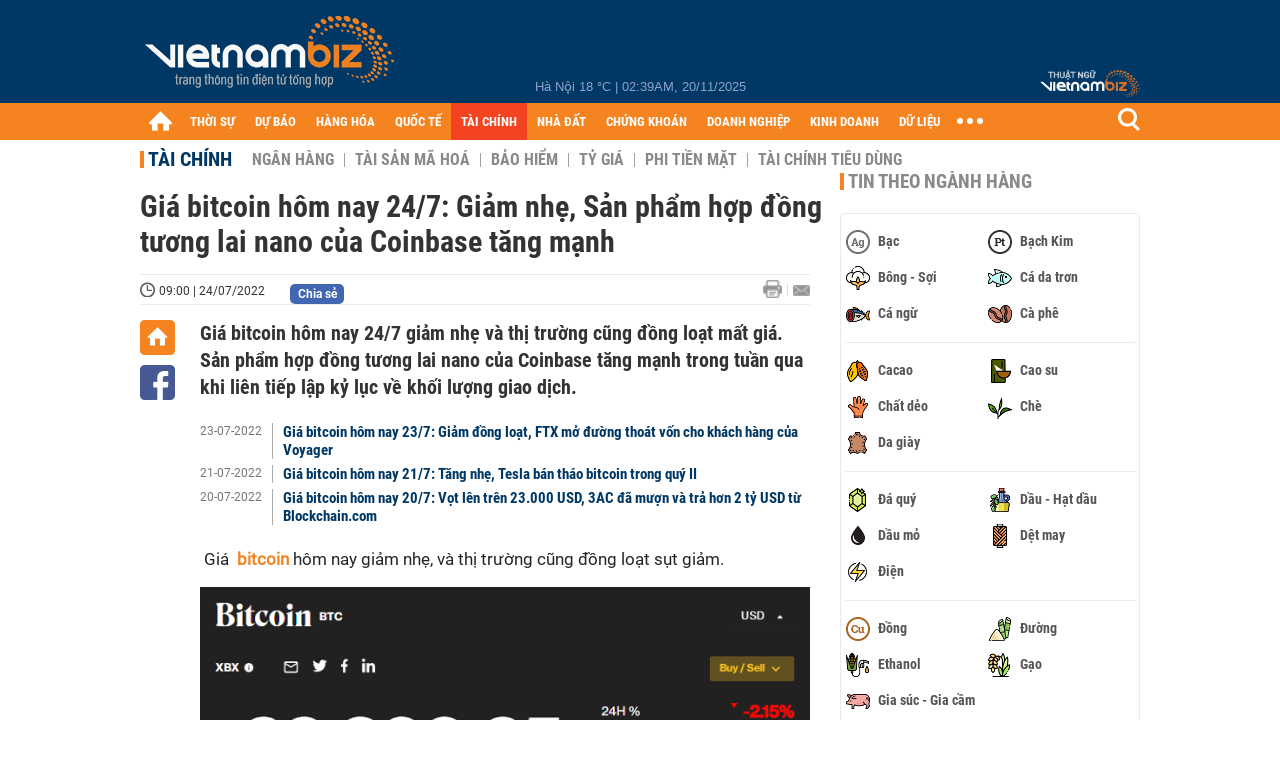

--- FILE ---
content_type: text/html; charset=utf-8
request_url: https://vietnambiz.vn/gia-bitcoin-hom-nay-247-giam-nhe-san-pham-hop-dong-tuong-lai-nano-cua-coinbase-tang-manh-2022724131536867.htm
body_size: 35616
content:

<!DOCTYPE html>
<html lang="vi">
<head>
    <title>Giá bitcoin hôm nay 24/7: Giảm nhẹ, Sản phẩm hợp đồng tương lai nano của Coinbase tăng mạnh</title>
    <meta charset="utf-8" />
    <meta name="viewport" content="width=device-width, initial-scale=1, maximum-scale=1, user-scalable=0, minimal-ui" />
    <meta http-equiv="Content-Language" content="vi" />
    <meta property="fb:app_id" content="3103388003239852">
<meta name="keywords" content="Bitcoin, giá Bitcoin, giá bitcoin hôm nay, tỷ giá bitcoin" id="metakeywords" /> 
	<meta name="news_keywords" content="Bitcoin, giá Bitcoin, giá bitcoin hôm nay, tỷ giá bitcoin" id="newskeywords" /> 
	<meta name="description" content="Giá bitcoin hôm nay 24/7 giảm nhẹ và thị trường cũng đồng loạt mất giá. Sản phẩm hợp đồng tương lai nano của Coinbase tăng mạnh trong tuần qua khi liên tiếp lập kỷ lục về khối lượng giao dịch." id="metaDes" /> 
	<meta name="Language" content="vi" /> 
	<meta name="distribution" content="Global" /> 
	<meta name="REVISIT-AFTER" content="1 DAYS" /> 
	<meta name="robots" content="index,follow" id="metaRobots" /> 
	<meta name="copyright" content="Copyright (c) by https://vietnambiz.vn/" /> 
	<meta name="RATING" content="GENERAL" /> 
	<meta name="GENERATOR" content="https://vietnambiz.vn/" /> 
	<meta name="author" content="VietnamBiz" /> 
	<meta property="og:type" content="Article" /> 
	<meta property="article:tag" content="Bitcoin, giá Bitcoin, giá bitcoin hôm nay, tỷ giá bitcoin" /> 
	<meta property="og:title" content="Giá bitcoin hôm nay 24/7: Giảm nhẹ, Sản phẩm hợp đồng tương lai nano của Coinbase tăng mạnh" /> 
	<meta property="og:description" content="Giá bitcoin hôm nay 24/7 giảm nhẹ và thị trường cũng đồng loạt mất giá. Sản phẩm hợp đồng tương lai nano của Coinbase tăng mạnh trong tuần qua khi liên tiếp lập kỷ lục về khối lượng giao dịch." /> 
	<meta property="og:image" content="https://cdn1.vietnambiz.vn/1881912202022555/images/bitcoin-24722-20220724131218524-avatar-15x10-20220724131536311.png?width=600&height=315" /> 
	<meta property="og:image:width" content="600" /> 
	<meta property="og:image:height" content="315" /> 
	<meta property="og:url" content="https://vietnambiz.vn/gia-bitcoin-hom-nay-247-giam-nhe-san-pham-hop-dong-tuong-lai-nano-cua-coinbase-tang-manh-2022724131536867.htm" /> 
	<meta property="article:section" content="Tài Chính" /> 
	<meta property="article:published_time" content="2022-07-24T09:00:00" /> 
	<meta property="article:modified_time" content="2022-07-24T09:00:00" /> 
	<meta name="pubdate" content="2022-07-24T09:00:00" /> 
	<meta name="lastmod" content="2022-07-24T09:00:00" /> 
	<meta property="og:site_name" content="vietnambiz" /> 
	<meta property="article:author" content="VietnamBiz" /> 
	<link rel="canonical" href="https://vietnambiz.vn/gia-bitcoin-hom-nay-247-giam-nhe-san-pham-hop-dong-tuong-lai-nano-cua-coinbase-tang-manh-2022724131536867.htm" /> 
	
    <link href="/images/Biz1_32x32-01.png" rel="shortcut icon" type="image/png" />

    
					<link rel="preconnect" href="https://fonts.googleapis.com" />
					<link rel="preconnect" href="https://fonts.gstatic.com" crossorigin />
					<link href="https://fonts.googleapis.com/css2?family=Inter:ital,opsz,wght@0,14..32,100..900;1,14..32,100..900&family=Newsreader:ital,opsz,wght@0,6..72,200..800;1,6..72,200..800&display=swap" rel="stylesheet" />
					<link href="/plugins/fancybox/jquery.fancybox.min.css" rel="stylesheet" />
					<link href="/plugins/aos/aos.css" rel="stylesheet" />
					<link href="/plugins/jquery/ba/beforeafter.css" rel="stylesheet" />
					<link href="/dist/css/detail.css?v=Y8VS5aqBg8obdmFp-r8XUVEIYdwFnYYQoRGANVdCVuQ" rel="stylesheet" />
                

    <link href="/dist/css/plugins.min.css?v=xZj_dl57vwqsG9ouRAqlTIxgJ3VVEoALGLQ42y2D1Vk" rel="stylesheet" />
    <link href="/dist/css/site.min.css?v=Yp8AYiEDkWyzqkN81CPCU4DDdcCOakmUS0AGh7LGbwQ" rel="stylesheet" />

        <!-- Google tag (gtag.js) -->
        <script async src="https://www.googletagmanager.com/gtag/js?id=G-40WFXFP7MQ"></script>
        <script>
            window.dataLayer = window.dataLayer || [];
            function gtag() { dataLayer.push(arguments); }
            gtag('js', new Date());

            gtag('config', 'G-40WFXFP7MQ');
        </script>
        <!-- Global site tag (gtag.js) - Google Analytics -->
        <script async src="https://www.googletagmanager.com/gtag/js?id=UA-83194171-2"></script>
        <script>
            window.dataLayer = window.dataLayer || [];
            function gtag() { dataLayer.push(arguments); }
            gtag('js', new Date());

            gtag('config', 'UA-83194171-2');
        </script>
            <!-- ADS ASYNC -->
            <!-- Code Cắm header -->
            <script async src="https://static.amcdn.vn/tka/cdn.js" type="text/javascript"></script>
            <script>
                var arfAsync = arfAsync || [];
            </script>
            <script id="arf-core-js" onerror="window.arferrorload=true;" src="//media1.admicro.vn/cms/Arf.min.js" async></script>
            <script type="text/javascript">var _ADM_Channel = 'tai-chinh';</script>
        <script async src="https://fundingchoicesmessages.google.com/i/pub-4181597810933246?ers=1" nonce="XAJD8DzY6yXPzPWDq_k_nA"></script>
        <script nonce="XAJD8DzY6yXPzPWDq_k_nA">(function () { function signalGooglefcPresent() { if (!window.frames['googlefcPresent']) { if (document.body) { const iframe = document.createElement('iframe'); iframe.style = 'width: 0; height: 0; border: none; z-index: -1000; left: -1000px; top: -1000px;'; iframe.style.display = 'none'; iframe.name = 'googlefcPresent'; document.body.appendChild(iframe); } else { setTimeout(signalGooglefcPresent, 0); } } } signalGooglefcPresent(); })();</script>
        <script type="application/ld+json">
            {"@context":"https://schema.org","@type":"NewsArticle","headline":"Giá bitcoin hôm nay 24/7: Giảm nhẹ, Sản phẩm hợp đồng tương lai nano của Coinbase tăng mạnh","description":"Giá bitcoin hôm nay 24/7 giảm nhẹ và thị trường cũng đồng loạt mất giá. Sản phẩm hợp đồng tương lai nano của Coinbase tăng mạnh trong tuần qua khi liên tiếp lập kỷ lục về khối lượng giao dịch.","url":"https://vietnambiz.vn/gia-bitcoin-hom-nay-247-giam-nhe-san-pham-hop-dong-tuong-lai-nano-cua-coinbase-tang-manh-2022724131536867.htm","mainEntityOfPage":{"@type":"WebPage","@id":"https://vietnambiz.vn/gia-bitcoin-hom-nay-247-giam-nhe-san-pham-hop-dong-tuong-lai-nano-cua-coinbase-tang-manh-2022724131536867.htm"},"publisher":{"@type":"Organization","name":"Trang Việt Nam Biz","logo":{"@type":"ImageObject","url":"https://cdn.vietnambiz.vn/logos/logo-600.png"}},"image":["https://cdn.vietnambiz.vn/1881912202022555/images/bitcoin-24722-20220724131218524-avatar-15x10-20220724131536311.png?width=600"],"datePublished":"2022-07-24T09:00:00+00:00","dateModified":"2022-07-24T09:00:00+00:00","author":{"@type":"Person","name":"Thành Nguyên","url":"https://vietnambiz.vn"},"breadcrumb":{"@type":"BreadcrumbList","itemListElement":[{"@type":"ListItem","position":1,"item":{"@id":"https://vietnambiz.vn//tai-chinh.htm","name":"Tài chính"}},{"@type":"ListItem","position":2,"item":{"@id":"https://vietnambiz.vn/gia-bitcoin-hom-nay-247-giam-nhe-san-pham-hop-dong-tuong-lai-nano-cua-coinbase-tang-manh-2022724131536867.htm","name":"Giá bitcoin hôm nay 24/7: Giảm nhẹ, Sản phẩm hợp đồng tương lai nano của Coinbase tăng mạnh"}}]}};
        </script>
        <!-- Anymind -->
        <script type="application/javascript" src="//anymind360.com/js/10253/ats.js" async></script>
        <!-- Pushtimize: new version -->
        <script src="https://sdk.moneyoyo.com/v1/webpush.js?pid=wqE8-lVEeSm0I6KH0aMLGQ" async></script>
</head>
<body class="">

    <div id="fb-root"></div>
    <script async defer crossorigin="anonymous" src="https://connect.facebook.net/vi_VN/sdk.js#xfbml=1&amp;version=v12.0&amp;appId=3103388003239852&amp;autoLogAppEvents=1"></script>

    <div id="admwrapper">
            <div id="back-to-top" class="autopro-scrolltop"></div>
            <header class="using-scroll hidden-print">
                
<div class="header-top">
    <div class="w1000">
        <div class="float-left">
            <a class="logo-header" href="/" title="VietnamBiz"></a>
        </div>
        <!-- weather -->
        <div class="weather">
            <span id="_weather"></span> |
            <span id="_dateTime" data-value=""></span>
        </div>
        <a href="https://thuatngu.vietnambiz.vn/" class="logo-thuatngu">
            <img src="/images/logo-new-tnkt.png" alt=" Thuật ngữ VietnamBiz">
        </a>
    </div>
</div>
<div class="header-bottom">
    <div class="w1000">
        <div class="menu-container">
            <ul class="menu-main">
                <li class="icon-home menu-item">
                    <a class="home first hidearrow" href="/" title="Trang chủ" data-id="0"></a>
                </li>
                
                <li class="menu-item" data-id="3" data-url="thoi-su" data-ajaxcontent-trigger="mouseenter">
                    <a class="first" href="/thoi-su.htm" title="THỜI SỰ" data-id="3">
                        THỜI SỰ
                    </a>

                </li>
                <li class="menu-item" data-id="541" data-url="du-bao" data-ajaxcontent-trigger="mouseenter">
                    <a class="first" href="/du-bao.htm" title="DỰ BÁO" data-id="541">
                        DỰ BÁO
                    </a>

                </li>
                <li class="menu-item" data-id="11" data-url="hang-hoa" data-ajaxcontent-trigger="mouseenter">
                    <a class="first" href="/hang-hoa.htm" title="HÀNG HÓA" data-id="11">
                        HÀNG HÓA
                    </a>

                </li>
                <li class="menu-item" data-id="12" data-url="quoc-te" data-ajaxcontent-trigger="mouseenter">
                    <a class="first" href="/quoc-te.htm" title="QUỐC TẾ" data-id="12">
                        QUỐC TẾ
                    </a>

                </li>
                <li class="menu-item" data-id="32" data-url="tai-chinh" data-ajaxcontent-trigger="mouseenter">
                    <a class="first" href="/tai-chinh.htm" title="TÀI CHÍNH" data-id="32">
                        TÀI CHÍNH
                    </a>

                </li>
                <li class="menu-item" data-id="16" data-url="nha-dat" data-ajaxcontent-trigger="mouseenter">
                    <a class="first" href="/nha-dat.htm" title="NHÀ ĐẤT" data-id="16">
                        NHÀ ĐẤT
                    </a>

                </li>
                <li class="menu-item" data-id="13" data-url="chung-khoan" data-ajaxcontent-trigger="mouseenter">
                    <a class="first" href="/chung-khoan.htm" title="CHỨNG KHOÁN" data-id="13">
                        CHỨNG KHOÁN
                    </a>

                </li>
                <li class="menu-item" data-id="22" data-url="doanh-nghiep" data-ajaxcontent-trigger="mouseenter">
                    <a class="first" href="/doanh-nghiep.htm" title="DOANH NGHIỆP" data-id="22">
                        DOANH NGHIỆP
                    </a>

                </li>
                <li class="menu-item" data-id="33" data-url="kinh-doanh" data-ajaxcontent-trigger="mouseenter">
                    <a class="first" href="/kinh-doanh.htm" title="KINH DOANH" data-id="33">
                        KINH DOANH
                    </a>

                </li>
     
                <li class="not-hover menu-item">
                    <a class="" href="https://data.vietnambiz.vn/" target="_blank" title="DỮ LIỆU">DỮ LIỆU</a>
                </li>
            </ul>
            <div id="desktop-main-menu-expand" class="menu-expand">
                <div class="menu-expand-left"></div>
                <div class="menu-expand-right"></div>
            </div>
            <span class="arrow"></span>
        </div>
        <div class="search float-right">
            <input type="text" placeholder="Nhập nội dung tìm kiếm" id="txtSearch" />
            <img src="/images/btn-search-icon.png" title="Tìm kiếm" alt="Tìm kiếm" id="btnSearch" class="float-right" />
        </div>
        <div class="right clickable" data-trigger>
            <span class="icon icon-dot-nav" data-trigger-content>
                <span class="dot-1"></span>
                <span class="dot-2"></span>
                <span class="dot-3"></span>
            </span>
            <div class="popup">
                
        <div class="wrapper clearafter">
                <div class="col left">
                    <a data-invisible="false" data-id="3" href="/thoi-su.htm" class="title" title="Th&#x1EDD;i s&#x1EF1;">Thời sự</a>

                        <ul>
                                <li><a href="/thoi-su/vi-mo.htm" title="V&#x129; m&#xF4;" data-id="101">Vĩ mô</a></li>
                                <li><a href="/thoi-su/chinh-sach.htm" title="Ch&#xED;nh s&#xE1;ch" data-id="104">Chính sách</a></li>
                                <li><a href="/thoi-su/dau-tu.htm" title="&#x110;&#x1EA7;u t&#x1B0;" data-id="126">Đầu tư</a></li>
                                <li><a href="/thoi-su/nhan-su.htm" title="Nh&#xE2;n s&#x1EF1;" data-id="103">Nhân sự</a></li>
                        </ul>
                </div>
                <div class="col left">
                    <a data-invisible="false" data-id="11" href="/hang-hoa.htm" class="title" title="H&amp;#224;ng h&amp;#243;a">Hàng hóa</a>

                        <ul>
                                <li><a href="/hang-hoa/nang-luong.htm" title="N&#x103;ng l&#x1B0;&#x1EE3;ng" data-id="105">Năng lượng</a></li>
                                <li><a href="/hang-hoa/nguyen-lieu.htm" title="Nguy&#xEA;n li&#x1EC7;u" data-id="106">Nguyên liệu</a></li>
                                <li><a href="/hang-hoa/vang.htm" title="V&#xE0;ng" data-id="107">Vàng</a></li>
                                <li><a href="/hang-hoa/nong-san.htm" title="N&#xF4;ng s&#x1EA3;n" data-id="108">Nông sản</a></li>
                                <li><a href="/hang-hoa/bao-cao-nganh-hang.htm" title="B&#xE1;o c&#xE1;o ng&#xE0;nh h&#xE0;ng" data-id="144">Báo cáo ngành hàng</a></li>
                        </ul>
                </div>
                <div class="col left">
                    <a data-invisible="false" data-id="32" href="/tai-chinh.htm" class="title" title="T&amp;#224;i ch&amp;#237;nh">Tài chính</a>

                        <ul>
                                <li><a href="/tai-chinh/ngan-hang.htm" title="Ng&#xE2;n h&#xE0;ng" data-id="127">Ngân hàng</a></li>
                                <li><a href="/tai-chinh/tai-san-ma-hoa.htm" title="T&#xE0;i s&#x1EA3;n m&#xE3; ho&#xE1;" data-id="128">Tài sản mã hoá</a></li>
                                <li><a href="/tai-chinh/bao-hiem.htm" title="B&#x1EA3;o hi&#x1EC3;m" data-id="129">Bảo hiểm</a></li>
                                <li><a href="/tai-chinh/ty-gia.htm" title="T&#x1EF7; gi&#xE1;" data-id="130">Tỷ giá</a></li>
                                <li><a href="/tai-chinh/phi-tien-mat.htm" title="Phi ti&#x1EC1;n m&#x1EB7;t" data-id="526">Phi tiền mặt</a></li>
                                <li><a href="/tai-chinh/tai-chinh-tieu-dung.htm" title="T&#xE0;i ch&#xED;nh ti&#xEA;u d&#xF9;ng" data-id="131">Tài chính tiêu dùng</a></li>
                        </ul>
                </div>
                <div class="col left">
                    <a data-invisible="false" data-id="16" href="/nha-dat.htm" class="title" title="Nh&amp;#224; &#x111;&#x1EA5;t">Nhà đất</a>

                        <ul>
                                <li><a href="/nha-dat/thi-truong.htm" title="Th&#x1ECB; tr&#x1B0;&#x1EDD;ng" data-id="123">Thị trường</a></li>
                                <li><a href="/nha-dat/du-an.htm" title="D&#x1EF1; &#xE1;n" data-id="124">Dự án</a></li>
                                <li><a href="/nha-dat/quy-hoach.htm" title="Quy ho&#x1EA1;ch" data-id="132">Quy hoạch</a></li>
                                <li><a href="/nha-dat/chu-dau-tu.htm" title="Ch&#x1EE7; &#x111;&#x1EA7;u t&#x1B0;" data-id="517">Chủ đầu tư</a></li>
                        </ul>
                </div>
                <div class="col left">
                    <a data-invisible="false" data-id="13" href="/chung-khoan.htm" class="title" title="Ch&#x1EE9;ng kho&amp;#225;n">Chứng khoán</a>

                        <ul>
                                <li><a href="/chung-khoan/thi-truong.htm" title="Th&#x1ECB; tr&#x1B0;&#x1EDD;ng" data-id="115">Thị trường</a></li>
                                <li><a href="/chung-khoan/giao-dich-lon.htm" title="Giao d&#x1ECB;ch l&#x1EDB;n" data-id="116">Giao dịch lớn</a></li>
                                <li><a href="/chung-khoan/ipo-niem-yet.htm" title="IPO - Ni&#xEA;m y&#x1EBF;t" data-id="117">IPO - Niêm yết</a></li>
                                <li><a href="/chung-khoan/kien-thuc.htm" title="Ki&#x1EBF;n th&#x1EE9;c" data-id="118">Kiến thức</a></li>
                        </ul>
                </div>
                <div class="col left">
                    <a data-invisible="false" data-id="22" href="/doanh-nghiep.htm" class="title" title="Doanh nghi&#x1EC7;p">Doanh nghiệp</a>

                        <ul>
                                <li><a href="/doanh-nghiep/ket-qua-kinh-doanh.htm" title="K&#x1EBF;t qu&#x1EA3; kinh doanh" data-id="119">Kết quả kinh doanh</a></li>
                                <li><a href="/doanh-nghiep/lanh-dao.htm" title="L&#xE3;nh &#x111;&#x1EA1;o" data-id="120">Lãnh đạo</a></li>
                                <li><a href="/doanh-nghiep/chan-dung-doanh-nghiep.htm" title="Ch&#xE2;n dung Doanh nghi&#x1EC7;p" data-id="122">Chân dung Doanh nghiệp</a></li>
                                <li><a href="/doanh-nghiep/tin-hoat-dong.htm" title="Tin ho&#x1EA1;t &#x111;&#x1ED9;ng" data-id="134">Tin hoạt động</a></li>
                                <li><a href="/doanh-nghiep/trai-phieu.htm" title="Tr&#xE1;i phi&#x1EBF;u" data-id="544">Trái phiếu</a></li>
                        </ul>
                </div>
                <div class="col left">
                    <a data-invisible="false" data-id="33" href="/kinh-doanh.htm" class="title" title="Kinh doanh">Kinh doanh</a>

                        <ul>
                                <li><a href="/kinh-doanh/startup.htm" title="Startup" data-id="139">Startup</a></li>
                                <li><a href="/kinh-doanh/cau-chuyen-kinh-doanh.htm" title="C&#xE2;u chuy&#x1EC7;n kinh doanh" data-id="140">Câu chuyện kinh doanh</a></li>
                                <li><a href="/kinh-doanh/kinh-doanh-so.htm" title="Kinh doanh s&#x1ED1;" data-id="523">Kinh doanh số</a></li>
                                <li><a href="/kinh-doanh/doanh-nhan.htm" title="Doanh nh&#xE2;n" data-id="141">Doanh nhân</a></li>
                                <li><a href="/kinh-doanh/chuoi-ban-le.htm" title="Chu&#x1ED7;i - B&#xE1;n l&#x1EBB;" data-id="524">Chuỗi - Bán lẻ</a></li>
                                <li><a href="/kinh-doanh/xe.htm" title="Xe" data-id="125">Xe</a></li>
                        </ul>
                </div>
        </div>

<div class="clearfix"></div>
<div class="newline">
    <div class="newlink">
        <a href="/emagazine.htm" rel="nofollow" class="view-emag" title="eMagazine"></a>
        <a href="/infographic.htm" rel="nofollow" class="view-photo" title="Infographic"></a>
        <a href="/photostory.htm" rel="nofollow" class="view-info" title="Photostory"></a>
        <a href="https://thuatngu.vietnambiz.vn/" rel="nofollow" class="view-thuatngu" title="Thuật ngữ kinh tế"></a>
    </div>
</div>                 
            </div>
        </div>
    </div>
    <div class="clearfix"></div>
</div> 
            </header>

        <!-- ads -->
            <div class="w1000">
                <div class="vnbiz-topbanner">
                        <div>
        <zone id="jsec9wly"></zone>
        <script>
            arfAsync.push("jsec9wly");
        </script>
    </div>

                </div>
            </div>

        
				<input type="hidden" value="4030,8638,58963,59942" />
				<div id="vnb-post-detail-page" data-zoneparentid="32">
						<input type="hidden" value="32" id="hdZoneParentId" />
						<div class="w1000">
							
            <span class="title-pagecate">
                <a data-role="cate-name" href="/tai-chinh.htm" title="T&#xE0;i ch&#xED;nh">Tài chính</a>
            </span>
        <ul class="list-cate">
                <li>
                    <a data-id="127" href="/tai-chinh/ngan-hang.htm" title="Ng&#xE2;n h&#xE0;ng" class="">
                        Ngân hàng
                    </a>
                </li>
                <li>
                    <a data-id="128" href="/tai-chinh/tai-san-ma-hoa.htm" title="T&#xE0;i s&#x1EA3;n m&#xE3; ho&#xE1;" class="">
                        Tài sản mã hoá
                    </a>
                </li>
                <li>
                    <a data-id="129" href="/tai-chinh/bao-hiem.htm" title="B&#x1EA3;o hi&#x1EC3;m" class="">
                        Bảo hiểm
                    </a>
                </li>
                <li>
                    <a data-id="130" href="/tai-chinh/ty-gia.htm" title="T&#x1EF7; gi&#xE1;" class="">
                        Tỷ giá
                    </a>
                </li>
                <li>
                    <a data-id="526" href="/tai-chinh/phi-tien-mat.htm" title="Phi ti&#x1EC1;n m&#x1EB7;t" class="">
                        Phi tiền mặt
                    </a>
                </li>
                <li>
                    <a data-id="131" href="/tai-chinh/tai-chinh-tieu-dung.htm" title="T&#xE0;i ch&#xED;nh ti&#xEA;u d&#xF9;ng" class="">
                        Tài chính tiêu dùng
                    </a>
                </li>
        </ul>
        <div class="clearfix"></div>
    <div class="flex">
        <div class="vnb-body">
            <div class="post-body-content" data-role="body">

                <div class="titledetail">
                    <h1 class="vnbcb-title" data-role="title">Giá bitcoin hôm nay 24/7: Giảm nhẹ, Sản phẩm hợp đồng tương lai nano của Coinbase tăng mạnh</h1>
                </div>

                <div class="vnbcbc-top-social">
                    
<div class="vnbcbcbsw-social clearfix">
    <span class="vnbcba-time time-detail">
        <span class="vnbcbat-data" title="09:00 | 24/07/2022" data-role="publishdate">09:00 | 24/07/2022</span>
    </span>
    <div class="fbLikeWrap mt-1">
        <div class="fb-like" data-href="https://vietnambiz.vn/gia-bitcoin-hom-nay-247-giam-nhe-san-pham-hop-dong-tuong-lai-nano-cua-coinbase-tang-manh-2022724131536867.htm" data-width="" data-layout="button_count" data-action="like" data-size="small" data-share="false"></div>
    </div>
    <a onclick="VNBiz.fn.shareClick('https://vietnambiz.vn/gia-bitcoin-hom-nay-247-giam-nhe-san-pham-hop-dong-tuong-lai-nano-cua-coinbase-tang-manh-2022724131536867.htm');" href="javascript:;" class="kbwcs-fb mt-1" rel="nofollow">
        <span class="textshare">Chia sẻ</span>
        <span class="kbwcs-number fr item-fb" rel="https://vietnambiz.vn/gia-bitcoin-hom-nay-247-giam-nhe-san-pham-hop-dong-tuong-lai-nano-cua-coinbase-tang-manh-2022724131536867.htm"></span>
    </a>
        <a rel="nofollow" class="float-right mail-icon" href="mailto:?subject=[vietnambiz.vn] Gi&#xE1; bitcoin h&#xF4;m nay 24/7: Gi&#x1EA3;m nh&#x1EB9;, S&#x1EA3;n ph&#x1EA9;m h&#x1EE3;p &#x111;&#x1ED3;ng t&#x1B0;&#x1A1;ng lai nano c&#x1EE7;a Coinbase t&#x103;ng m&#x1EA1;nh&amp;body=https://vietnambiz.vn/gia-bitcoin-hom-nay-247-giam-nhe-san-pham-hop-dong-tuong-lai-nano-cua-coinbase-tang-manh-2022724131536867.htm%0D%0AGi&amp;#225; bitcoin h&amp;#244;m nay 24/7 gi&#x1EA3;m nh&#x1EB9; v&amp;#224; th&#x1ECB; tr&#x1B0;&#x1EDD;ng c&#x169;ng &#x111;&#x1ED3;ng lo&#x1EA1;t m&#x1EA5;t gi&amp;#225;. S&#x1EA3;n ph&#x1EA9;m h&#x1EE3;p &#x111;&#x1ED3;ng t&#x1B0;&#x1A1;ng lai nano c&#x1EE7;a Coinbase t&#x103;ng m&#x1EA1;nh trong tu&#x1EA7;n qua khi li&amp;#234;n ti&#x1EBF;p l&#x1EAD;p k&#x1EF7; l&#x1EE5;c v&#x1EC1; kh&#x1ED1;i l&#x1B0;&#x1EE3;ng giao d&#x1ECB;ch." title="Gửi email"></a>
        <a href="/gia-bitcoin-hom-nay-247-giam-nhe-san-pham-hop-dong-tuong-lai-nano-cua-coinbase-tang-manh-2022724131536867-print.htm" title="In bài viết" class="print-icon float-right" rel="nofollow" target="_blank"></a>
</div>

                </div>
                <div class="clearfix"></div>
                <div class="vnbcb-content flex">

                    <div class="content-social">
                        <div id="start-social"></div>
                        <div class="w35 networktop" id="sticky-box">
                            <a href="/" title="Trang chủ" class="home-popup-icon"></a>
                            <a title="Chia sẻ" onclick="VNBiz.fn.shareClick('https://vietnambiz.vn/gia-bitcoin-hom-nay-247-giam-nhe-san-pham-hop-dong-tuong-lai-nano-cua-coinbase-tang-manh-2022724131536867.htm');" href="javascript:;" class="fb-popup-icon" rel="nofollow"></a>
                        </div>
                    </div>

                    <div class="flex-1 article-body-content">
                        <div class="vnbcbc-sapo" data-role="sapo">
                            Giá bitcoin hôm nay 24/7 giảm nhẹ và thị trường cũng đồng loạt mất giá. Sản phẩm hợp đồng tương lai nano của Coinbase tăng mạnh trong tuần qua khi liên tiếp lập kỷ lục về khối lượng giao dịch.
                        </div>

                        

                            <div class="vnbbc-relate relations" data-ids="20227238294322,202272175413981,2022720130512">
                                
            <div class="vnbbcru-li">
                <span class="relate-time">23-07-2022</span>
                <a class="vnbcbcrl-link show-popup visit-popup" data-newsid="20227238294322" href="/gia-bitcoin-hom-nay-237-giam-dong-loat-ftx-mo-duong-thoat-von-cho-khach-hang-cua-voyager-20227238294322.htm" title="Gi&amp;#225; bitcoin h&amp;#244;m nay 23/7: Gi&#x1EA3;m &#x111;&#x1ED3;ng lo&#x1EA1;t, FTX m&#x1EDF; &#x111;&#x1B0;&#x1EDD;ng tho&amp;#225;t v&#x1ED1;n cho kh&amp;#225;ch h&amp;#224;ng c&#x1EE7;a Voyager">Giá bitcoin hôm nay 23/7: Giảm đồng loạt, FTX mở đường thoát vốn cho khách hàng của Voyager</a>
            </div>
            <div class="vnbbcru-li">
                <span class="relate-time">21-07-2022</span>
                <a class="vnbcbcrl-link show-popup visit-popup" data-newsid="202272175413981" href="/gia-bitcoin-hom-nay-217-tang-nhe-tesla-ban-thao-bitcoin-trong-quy-ii-202272175413981.htm" title="Gi&amp;#225; bitcoin h&amp;#244;m nay 21/7: T&#x103;ng nh&#x1EB9;, Tesla b&amp;#225;n th&amp;#225;o bitcoin trong qu&amp;#253; II">Giá bitcoin hôm nay 21/7: Tăng nhẹ, Tesla bán tháo bitcoin trong quý II</a>
            </div>
            <div class="vnbbcru-li">
                <span class="relate-time">20-07-2022</span>
                <a class="vnbcbcrl-link show-popup visit-popup" data-newsid="2022720130512" href="/gia-bitcoin-hom-nay-207-vot-len-tren-23000-usd-3ac-da-muon-va-tra-hon-2-ty-usd-tu-blockchaincom-2022720130512.htm" title="Gi&amp;#225; bitcoin h&amp;#244;m nay 20/7: V&#x1ECD;t l&amp;#234;n tr&amp;#234;n 23.000 USD, 3AC &#x111;&amp;#227; m&#x1B0;&#x1EE3;n v&amp;#224; tr&#x1EA3; h&#x1A1;n 2 t&#x1EF7; USD t&#x1EEB; Blockchain.com">Giá bitcoin hôm nay 20/7: Vọt lên trên 23.000 USD, 3AC đã mượn và trả hơn 2 tỷ USD từ Blockchain.com</a>
            </div>

                            </div>

                        <div class="vnbcbc-body vceditor-content wi-active" data-role="content">
                            <p> Giá <a class="link-content-inline" style="background-color: #ffffff;" title=" bitcoin " href="https://vietnambiz.vn/bitcoin.html" data-id="insertlink_20220724131056633" data-type="inside"> <strong>bitcoin</strong> </a>hôm nay giảm nhẹ, và thị trường cũng đồng loạt sụt giảm.</p>
<div class="VnBizPreviewMode align-center" contenteditable="false" data-id="simpleimage_20220724131236439" data-type="simpleimage">
<figure class="image" data-border-width="0" data-border-color="#c82121" data-zoom="false" data-border="false"><img src="https://cdn.vietnambiz.vn/1881912202022555/images/chi-so-gia-bitcoin-24722-202207241311385.png?width=700" alt="" data-original="https://cdn.vietnambiz.vn/1881912202022555/images/chi-so-gia-bitcoin-24722-202207241311385.png" data-mobile-url="https://cdn.vietnambiz.vn/1881912202022555/images/chi-so-gia-bitcoin-24722-202207241311385.png">
<figcaption class="PhotoCMS_Caption">
<p class="show-placeholder" contenteditable="true" data-placeholder="[Nhập chú thích ảnh]">Chỉ số giá bitcoin hôm nay 24/7/2022. (Nguồn: <em>CoinDesk</em>).</p>
</figcaption>
</figure>
</div>
<p><span lang="EN-US"><strong><a class="link-content-inline" title="Giá bitcoin" href="https://vietnambiz.vn/gia-bitcoin.html" data-id="insertlink_20220724131114668" data-type="inside">Giá bitcoin </a></strong> hôm nay ghi nhận vào thời điểm 12h05 ở 22.399,25 USD, giảm 2,15% so với 24 giờ trước.</span></p>
<p><span lang="EN-US">Trên thị trường, có 79/100 đồng tiền giảm giá so với 24 giờ trước.</span></p>
<div class="VnBizPreviewMode align-center" contenteditable="false" data-id="simpleimage_20220724131259908" data-type="simpleimage">
<figure class="image" data-border-width="0" data-border-color="#c82121" data-zoom="false" data-border="false"><img src="https://cdn.vietnambiz.vn/1881912202022555/images/toan-canh-thi-truong-24722-20220724131137356.png?width=700" alt="" data-original="https://cdn.vietnambiz.vn/1881912202022555/images/toan-canh-thi-truong-24722-20220724131137356.png" data-mobile-url="https://cdn.vietnambiz.vn/1881912202022555/images/toan-canh-thi-truong-24722-20220724131137356.png">
<figcaption class="PhotoCMS_Caption">
<p class="show-placeholder" contenteditable="true" data-placeholder="[Nhập chú thích ảnh]">Toàn cảnh thị trường tiền kỹ thuật số ngày 24/7/2022. (Nguồn: <em>Coin360</em>).</p>
</figcaption>
</figure>
</div>
<p><span lang="EN-US">Mức giảm mạnh nhất thị trường thuộc về Curved DAO Token, giảm 7,68% trong ngày.</span></p>
<p><span lang="EN-US">Ngược lại, chiều tăng giá ghi nhận Axie Infinity với mức tăng mạnh nhất 12,07%.</span></p>
<p><span lang="EN-US">Trong nhóm 10 đồng tiền hàng đầu theo giá trị thị trường, có 8/10 đồng tiền giảm so với 24 giờ trước.</span></p>
<div class="VnBizPreviewMode align-center" contenteditable="false" data-id="simpleimage_20220724131324643" data-type="simpleimage">
<figure class="image" data-border-width="0" data-border-color="#c82121" data-zoom="false" data-border="false"><img src="https://cdn.vietnambiz.vn/1881912202022555/images/top-10-ngay-24722-20220724131137692.png?width=618" alt="" data-original="https://cdn.vietnambiz.vn/1881912202022555/images/top-10-ngay-24722-20220724131137692.png" data-mobile-url="https://cdn.vietnambiz.vn/1881912202022555/images/top-10-ngay-24722-20220724131137692.png">
<figcaption class="PhotoCMS_Caption">
<p class="show-placeholder" contenteditable="true" data-placeholder="[Nhập chú thích ảnh]">Nhóm 10 đồng tiền kỹ thuật số hàng đầu theo giá trị thị trường ngày 24/7/2022. (Nguồn: <em>CoinMarketCap</em>).</p>
</figcaption>
</figure>
</div>
<p><span lang="EN-US">Ethereum giảm 1,75% so với 24 giờ trước, còn 1.559,53 USD.</span></p>
<p><span lang="EN-US">Tether giữ ổn định ở mức 1,00 USD.</span></p>
<p><span lang="EN-US">USD Coin tăng nhẹ 0,02%, ghi nhận ở 1,00 USD.</span></p>
<p><span lang="EN-US">BNB giảm 2,81% trong ngày, còn 260,00 USD.</span></p>
<p><span lang="EN-US">Binance USD tăng 0,1% trong 24 giờ qua, lên 1,00 USD.</span></p>
<p><span lang="EN-US">Cardano tăng mạnh nhất top 10 với tỷ lệ 4,25% trong ngày, lên 0,5147 USD.</span></p>
<p><span lang="EN-US">Ripple cho mức giảm 0,69% trong ngày, xuống 0,3591 USD.</span></p>
<p><span lang="EN-US">Solana giảm mạnh 3,8%, còn 40,10 USD.</span></p>
<p><span lang="EN-US">Dogecoin xuống 0,6814 USD sau khi mất 1,17% trong ngày.</span></p>
<p><span lang="EN-US">Tổng giá trị thị trường tiền kĩ thuật số ghi nhận vào thời điểm 12h15 ở 1.031,31 tỷ USD, mất 17,45 tỷ USD so với 24 giờ trước.</span></p>
<div class="VnBizPreviewMode align-center" contenteditable="false" data-id="simpleimage_20220724131345913" data-type="simpleimage">
<figure class="image" data-border-width="0" data-border-color="#c82121" data-zoom="false" data-border="false"><img src="https://cdn.vietnambiz.vn/1881912202022555/images/tong-gia-tri-thi-truong-24722-20220724131135945.png?width=700" alt="" data-original="https://cdn.vietnambiz.vn/1881912202022555/images/tong-gia-tri-thi-truong-24722-20220724131135945.png" data-mobile-url="https://cdn.vietnambiz.vn/1881912202022555/images/tong-gia-tri-thi-truong-24722-20220724131135945.png">
<figcaption class="PhotoCMS_Caption">
<p class="show-placeholder" contenteditable="true" data-placeholder="[Nhập chú thích ảnh]">Tổng giá trị thị trường tiền kỹ thuật số ngày 24/7/2022. (Nguồn: <em>CoinMarketCap</em>).</p>
</figcaption>
</figure>
</div>
<p><span lang="EN-US">Khối lượng giao dịch 24 giờ trên thị trường đạt 59,33 tỷ USD, mất 17,94% so với ngày 23/7.</span></p>
<h2><span lang="EN-US">Coinbase đạt khối lượng giao dịch khủng cho sản phẩm hợp đồng tương lai bitcoin ‘nano’</span></h2>
<p><span lang="EN-US">Khối lượng giao dịch hợp đồng giao ngay của Coinbase đã giảm từ 200 tỷ USD vào tháng 5/2021 xuống 59 tỷ USD vào tháng 7. Nhưng sản phẩm phái sinh mới của họ được ủng hộ nhiệt tình khi nhà đầu tư cá nhân đổ tiền vào sản phẩm hợp đồng tương lai bitcoin “nano”, đạt kỷ lục khối lượng liên tiếp nhiều ngày trong tuần qua.</span></p>
<p><span lang="EN-US">Coinbase đã ra mắt sản phẩm hợp đồng tương lai bitcoin nano trong tháng 7. Hợp đồng tương lai thanh toán bằng tiền mặt này bằng 1/100 bitcoin và giao dịch qua nhiều trung gian môi giới như Wedbush, EdgeClear, và NinjaTrader.</span></p>
<p><span lang="EN-US">“Cần ít vốn hơn so với sản phẩm hợp đồng tương lai truyền thống và tạo cơ hội cho sự mở rộng đáng kể với sự tham gia của nhà đầu tư cá nhân trong thị trường hợp đồng tương lai tiền kỹ thuật số được quản lý tại Mỹ”, theo Boris Ilyesky, giám đốc Sàn giao dịch Phái sinh Coinbase.</span></p>
<p><span lang="EN-US">Khối lượng giao dịch với hợp đồng tương lai nano đã chạm mốc 217.045 vào ngày 19/7 sau vài ngày tăng giá, tuy nhiên số liệu từ Bloomberg cho thấy khối lượng giao dịch hợp đồng này đã giảm xuống 117.493 vào 22/7.</span></p>
<div class="VnBizPreviewMode align-center" contenteditable="false" data-id="simpleimage_20220724131407786" data-type="simpleimage">
<figure class="image" data-border-width="0" data-border-color="#c82121" data-zoom="false" data-border="false"><img src="https://cdn.vietnambiz.vn/1881912202022555/images/bitcoin-24722-20220724131218524.png?width=700" alt="" data-original="https://cdn.vietnambiz.vn/1881912202022555/images/bitcoin-24722-20220724131218524.png" data-mobile-url="https://cdn.vietnambiz.vn/1881912202022555/images/bitcoin-24722-20220724131218524.png">
<figcaption class="PhotoCMS_Caption">
<p class="show-placeholder" contenteditable="true" data-placeholder="[Nhập chú thích ảnh]">Ảnh minh họa Bitcoin. (Nguồn: <em>CoinTelegraph</em>).</p>
</figcaption>
</figure>
</div>
<h2><span lang="EN-US">California lần nữa cho phép quyên góp tiền kỹ thuật số cho tranh cử</span></h2>
<p><span lang="EN-US">Người ứng cử cho chính quyền bang tại California một lần nữa sẽ được phép nhận quyên góp tiền kỹ thuật số sau khi lệnh cấm được dỡ bỏ bởi Ủy ban Thực thi pháp luật về Chính trị của bang. Lệnh cấm trước đó đã được ban hành vào năm 2018.</span></p>
<p><span lang="EN-US">California là một trong 9 bang cấm quyên góp tiền kỹ thuật số do tính minh bạch và vấn đề tìm hiểu khách hàng. Vấn đề của người quyên góp cho tiền kỹ thuật số đã được phục hồi trong tháng 3 khi ủy ban này đưa ra ý kiến về bán NFT để gây quỹ cho chiến dịch tranh cử.</span></p>
<p><span lang="EN-US">Trong tháng 5, cơ quan này đã đưa ra báo cáo xem xét 3 lựa chọn chính sách tiền kỹ thuật số. Các chính sách này bao gồm cấm hoặc xem tiền kỹ thuật số như tiền mặt, với số tiền tối đa quyên góp 100 USD, tương tự như vài bang khác. Lựa chọn thứ ba là xem tiền kỹ thuật số như vật quyên góp, và yêu cầu gửi qua sàn giao dịch có nội dung Tìm hiểu khách hàng và được chuyển thành tiền pháp định trong 2 ngày làm việc kể từ khi được nhận.</span></p>
<p><!--EndFragment--> </p>

                            
                        </div>
                        <div class="clearfix"></div>

                        <div class="special-relate-news-container">
                            
                <div class="vnbcbc-relate-box clearfix">
                    <a data-newsid="202271971248814" href="/gia-bitcoin-hom-nay-197-tang-vot-len-tren-21000-usd-quy-genesis-doi-mat-voi-kha-nang-mat-26-ty-usd-khi-3ac-pha-san-202271971248814.htm" title="Gi&amp;#225; bitcoin h&amp;#244;m nay 19/7: T&#x103;ng v&#x1ECD;t l&amp;#234;n tr&amp;#234;n 21.000 USD, qu&#x1EF9; Genesis &#x111;&#x1ED1;i m&#x1EB7;t v&#x1EDB;i kh&#x1EA3; n&#x103;ng m&#x1EA5;t 2,6 t&#x1EF7; USD khi 3AC ph&amp;#225; s&#x1EA3;n" class="vnbcbcrl-link">Giá bitcoin hôm nay 19/7: Tăng vọt lên trên 21.000 USD, quỹ Genesis đối mặt với khả năng mất 2,6 tỷ USD khi 3AC phá sản</a>
                    <a data-newsid="202271971248814" href="/gia-bitcoin-hom-nay-197-tang-vot-len-tren-21000-usd-quy-genesis-doi-mat-voi-kha-nang-mat-26-ty-usd-khi-3ac-pha-san-202271971248814.htm" title="Gi&amp;#225; bitcoin h&amp;#244;m nay 19/7: T&#x103;ng v&#x1ECD;t l&amp;#234;n tr&amp;#234;n 21.000 USD, qu&#x1EF9; Genesis &#x111;&#x1ED1;i m&#x1EB7;t v&#x1EDB;i kh&#x1EA3; n&#x103;ng m&#x1EA5;t 2,6 t&#x1EF7; USD khi 3AC ph&amp;#225; s&#x1EA3;n" class="img257x172">
                        <img src="https://cdn.vietnambiz.vn/1881912202022555/images/bitcoin-19722-20220719070925849-avatar-15x10-20220719071248367.png?width=257&amp;height=172" title="Gi&amp;#225; bitcoin h&amp;#244;m nay 19/7: T&#x103;ng v&#x1ECD;t l&amp;#234;n tr&amp;#234;n 21.000 USD, qu&#x1EF9; Genesis &#x111;&#x1ED1;i m&#x1EB7;t v&#x1EDB;i kh&#x1EA3; n&#x103;ng m&#x1EA5;t 2,6 t&#x1EF7; USD khi 3AC ph&amp;#225; s&#x1EA3;n" class="img257x172" alt="Giá bitcoin hôm nay 19/7: Tăng vọt lên trên 21.000 USD, quỹ Genesis đối mặt với khả năng mất 2,6 tỷ USD khi 3AC phá sản" />
                    </a>
                </div>
                <div class="vnbcbc-relate-box clearfix">
                    <span class="relate-time">18-07-2022</span>
                    <div class="content">
                        <a data-newsid="202271861539934" href="/gia-bitcoin-hom-nay-187-giam-nhe-ma-trong-nft-va-gamefi-tang-vot-202271861539934.htm" title="Gi&amp;#225; bitcoin h&amp;#244;m nay 18/7: Gi&#x1EA3;m nh&#x1EB9;, M&amp;amp;A trong NFT v&amp;#224; GameFi t&#x103;ng v&#x1ECD;t" class="vnbcbcrl-link">Giá bitcoin hôm nay 18/7: Giảm nhẹ, M&A trong NFT và GameFi tăng vọt</a>
                    </div>
                </div>
                <div class="vnbcbc-relate-box clearfix">
                    <span class="relate-time">17-07-2022</span>
                    <div class="content">
                        <a data-newsid="20227171180890" href="/gia-bitcoin-hom-nay-177-tang-manh-dong-loat-20227171180890.htm" title="Gi&amp;#225; bitcoin h&amp;#244;m nay 17/7: T&#x103;ng m&#x1EA1;nh &#x111;&#x1ED3;ng lo&#x1EA1;t" class="vnbcbcrl-link">Giá bitcoin hôm nay 17/7: Tăng mạnh đồng loạt</a>
                    </div>
                </div>

                        </div>

                        <!-- end icon Fb -->
                        <div id="end-social"></div>
                        <p class="author" data-role="author">
                            Th&#xE0;nh Nguy&#xEA;n
                        </p>

                        <div class="bottom-info clearfix">
                            
    <div class="link-source-wrapper clearfix">
        <div class="link-source-name">
            Theo <span class="link-source-text-name" data-role="source">Doanh Nghi&#x1EC7;p &amp; Kinh Doanh</span>
            <svg width="10" height="10" viewBox="0 0 10 10" fill="none" xmlns="http://www.w3.org/2000/svg">
                <path fill-rule="evenodd" clip-rule="evenodd" d="M2.5 2.08333C2.38949 2.08333 2.28351 2.12723 2.20537 2.20537C2.12723 2.28351 2.08333 2.38949 2.08333 2.5V8.33333C2.08333 8.44384 2.12723 8.54982 2.20537 8.62796C2.28351 8.7061 2.38949 8.75 2.5 8.75H7.5C7.61051 8.75 7.71649 8.7061 7.79463 8.62796C7.87277 8.54982 7.91667 8.44384 7.91667 8.33333V2.5C7.91667 2.38949 7.87277 2.28351 7.79463 2.20537C7.71649 2.12723 7.61051 2.08333 7.5 2.08333H6.66667C6.43655 2.08333 6.25 1.89679 6.25 1.66667C6.25 1.43655 6.43655 1.25 6.66667 1.25H7.5C7.83152 1.25 8.14946 1.3817 8.38388 1.61612C8.6183 1.85054 8.75 2.16848 8.75 2.5V8.33333C8.75 8.66485 8.6183 8.9828 8.38388 9.21722C8.14946 9.45164 7.83152 9.58333 7.5 9.58333H2.5C2.16848 9.58333 1.85054 9.45164 1.61612 9.21722C1.3817 8.9828 1.25 8.66485 1.25 8.33333V2.5C1.25 2.16848 1.3817 1.85054 1.61612 1.61612C1.85054 1.3817 2.16848 1.25 2.5 1.25H3.33333C3.56345 1.25 3.75 1.43655 3.75 1.66667C3.75 1.89679 3.56345 2.08333 3.33333 2.08333H2.5Z" fill="black"></path>
                <path fill-rule="evenodd" clip-rule="evenodd" d="M2.91666 1.25C2.91666 0.789762 3.28976 0.416667 3.75 0.416667H6.25C6.71023 0.416667 7.08333 0.789762 7.08333 1.25V2.08333C7.08333 2.54357 6.71023 2.91667 6.25 2.91667H3.75C3.28976 2.91667 2.91666 2.54357 2.91666 2.08333V1.25ZM6.25 1.25H3.75V2.08333H6.25V1.25Z" fill="black"></path>
            </svg>
            <input type="text" value="https://doanhnghiepkinhdoanh.doanhnhanvn.vn/gia-bitcoin-hom-nay-247-giam-nhe-san-pham-hop-dong-tuong-lai-nano-cua-coinbase-tang-manh-422022724131536867.htm" id="hdSourceLink" class="hdSourceLink" />
            <span id="btnCopy" class="copylink">Copy link</span>
        </div>
        <div class="link-source-detail">
            <div class="link-source-detail-title">Link bài gốc</div>
            <div class="link-source-full">https://doanhnghiepkinhdoanh.doanhnhanvn.vn/gia-bitcoin-hom-nay-247-giam-nhe-san-pham-hop-dong-tuong-lai-nano-cua-coinbase-tang-manh-422022724131536867.htm</div>
            <div class="arrow-down"></div>
        </div>
    </div>

                        </div>
                    </div>
                </div>

                <div class="clearfix"></div>
                <div class="vnbcbc-bottom-social vnbcb-author bottom">
                    
<div class="vnbcbcbsw-social clearfix">
    <span class="title-pagecate">
        <a data-role="cate-name" href="/tai-chinh.htm">Tài chính</a>
    </span>
    <div class="fb-bottom">
        <div class="fbLikeWrap mt-1">
            <div class="fb-like" data-href="https://vietnambiz.vn/gia-bitcoin-hom-nay-247-giam-nhe-san-pham-hop-dong-tuong-lai-nano-cua-coinbase-tang-manh-2022724131536867.htm" data-width="" data-layout="button_count" data-action="like" data-size="small" data-share="false"></div>
        </div>
        <a onclick="VNBiz.fn.shareClick('https://vietnambiz.vn/gia-bitcoin-hom-nay-247-giam-nhe-san-pham-hop-dong-tuong-lai-nano-cua-coinbase-tang-manh-2022724131536867.htm');" href="javascript:;" class="kbwcs-fb mt-1" rel="nofollow">
            <span class="textshare">Chia sẻ</span>
            <span class="kbwcs-number item-fb" rel="/gia-bitcoin-hom-nay-247-giam-nhe-san-pham-hop-dong-tuong-lai-nano-cua-coinbase-tang-manh-2022724131536867.htm"></span>
        </a>
            <a rel="nofollow" class="float-right mail-icon" href="mailto:?subject=[vietnambiz.vn] Gi&#xE1; bitcoin h&#xF4;m nay 24/7: Gi&#x1EA3;m nh&#x1EB9;, S&#x1EA3;n ph&#x1EA9;m h&#x1EE3;p &#x111;&#x1ED3;ng t&#x1B0;&#x1A1;ng lai nano c&#x1EE7;a Coinbase t&#x103;ng m&#x1EA1;nh&amp;body=%0D%0AGi&amp;#225; bitcoin h&amp;#244;m nay 24/7 gi&#x1EA3;m nh&#x1EB9; v&amp;#224; th&#x1ECB; tr&#x1B0;&#x1EDD;ng c&#x169;ng &#x111;&#x1ED3;ng lo&#x1EA1;t m&#x1EA5;t gi&amp;#225;. S&#x1EA3;n ph&#x1EA9;m h&#x1EE3;p &#x111;&#x1ED3;ng t&#x1B0;&#x1A1;ng lai nano c&#x1EE7;a Coinbase t&#x103;ng m&#x1EA1;nh trong tu&#x1EA7;n qua khi li&amp;#234;n ti&#x1EBF;p l&#x1EAD;p k&#x1EF7; l&#x1EE5;c v&#x1EC1; kh&#x1ED1;i l&#x1B0;&#x1EE3;ng giao d&#x1ECB;ch." title="Gửi email"></a>
            <a href="/gia-bitcoin-hom-nay-247-giam-nhe-san-pham-hop-dong-tuong-lai-nano-cua-coinbase-tang-manh-2022724131536867-print.htm" title="In bài viết" class="print-icon float-right" rel="nofollow" target="_blank"></a>
    </div>
</div>


                </div>
            </div>

            <div class="special-footer-detail clearfix">
                <div class="stream-bottom">

        <div class="tag-and-ads mt-15">
            <div class="box-tag-detail">
                <span class="icon-tags"></span>
                <span class="title-tag">TAG:</span>
                <div class="vnbcbcbs-tags">
                    <ul class="vnbcbcbst-ul">
                            <li class="afcbcbstu-li">
                                <a itemprop="keywords" class="afcbcbstul-link" href="/bitcoin.html" title="Bitcoin">Bitcoin</a>
                            </li>
                            <li class="afcbcbstu-li">
                                <a itemprop="keywords" class="afcbcbstul-link" href="/gia-bitcoin.html" title="gi&amp;#225; Bitcoin">gi&#xE1; Bitcoin</a>
                            </li>
                            <li class="afcbcbstu-li">
                                <a itemprop="keywords" class="afcbcbstul-link" href="/gia-bitcoin-hom-nay.html" title="gi&amp;#225; bitcoin h&amp;#244;m nay">gi&#xE1; bitcoin h&#xF4;m nay</a>
                            </li>
                            <li class="afcbcbstu-li">
                                <a itemprop="keywords" class="afcbcbstul-link" href="/ty-gia-bitcoin.html" title="t&#x1EF7; gi&amp;#225; bitcoin">t&#x1EF7; gi&#xE1; bitcoin</a>
                            </li>
                    </ul>
                </div>
            </div>
        </div>

    <div class="mt-1 mb-2 d-flex justify-content-center">
        <zone id="jsed4cin"></zone>
        <script>
            arfAsync.push("jsed4cin");
        </script>
    </div>

    <div id="box-same-topic" class="box-same-topic clearfix" data-id="2022724131536867" data-url="VNBiz.Models.Zone" data-topic="78">
        <h3 class="title-box gray">Cùng chủ đề</h3>
        <div class="content">
                <div class="box-first">
                    <a href="/chu-de/bitcoin-tien-ao-78.htm" class="first img283x283"><img src="https://cdn.vietnambiz.vn/stores/news_dataimages/seovietnews/102018/22/16/3724_bitcoin.jpg?width=283&height=283" alt="Bitcoin - Tiền ảo" /></a><a href="/chu-de/bitcoin-tien-ao-78.htm" title="Bitcoin - Tiền ảo" class="title">Bitcoin - Tiền ảo</a>
                </div>
                <div class="news swiper-container">
                    <div class="list-news swiper-wrapper"><div class="swiper-slide item">  <a href="/tien-ma-hoa-canh-bac-moi-cua-cac-dai-gia-ngan-hang-my-202581520164540.htm" title="Tiền mã hóa - canh bạc mới của các 'đại gia' ngân hàng Mỹ" class="img120x80 show-popup visit-popup">      <img class="img120x80" alt="Tiền mã hóa - canh bạc mới của các 'đại gia' ngân hàng Mỹ" src="https://cdn.vietnambiz.vn/1881912202208555/images/2025/08/15/crawl-20250815201457730-20250815201457736-avatar-fb-20250815201644174.jpg?width=120&height=80" />  </a>  <a href="/tien-ma-hoa-canh-bac-moi-cua-cac-dai-gia-ngan-hang-my-202581520164540.htm" class="title show-popup visit-popup" data-url="/tien-ma-hoa-canh-bac-moi-cua-cac-dai-gia-ngan-hang-my-202581520164540.htm">Tiền mã hóa - canh bạc mới của các 'đại gia' ngân hàng Mỹ</a>  <div class="time">      <a href="/quoc-te.htm" title="Quốc tế" class="category">Quốc tế</a>      <span class="timeago">-</span><span class="timeago need-get-timeago" title="2025-08-15T23:23:00" data-date="23:12 | 15/08/2025">23:12 | 15/08/2025</span>  </div></div><div class="swiper-slide item">  <a href="/trung-quoc-rung-hoi-chuong-canh-bao-ve-stablecoin-202571914142095.htm" title="Trung Quốc rung hồi chuông cảnh báo về stablecoin" class="img120x80 show-popup visit-popup">      <img class="img120x80" alt="Trung Quốc rung hồi chuông cảnh báo về stablecoin" src="https://cdn.vietnambiz.vn/1881912202208555/images/2025/07/19/crawl-20250719141155854-avatar-fb-20250719141419277.jpg?width=120&height=80" />  </a>  <a href="/trung-quoc-rung-hoi-chuong-canh-bao-ve-stablecoin-202571914142095.htm" class="title show-popup visit-popup" data-url="/trung-quoc-rung-hoi-chuong-canh-bao-ve-stablecoin-202571914142095.htm">Trung Quốc rung hồi chuông cảnh báo về stablecoin</a>  <div class="time">      <a href="/tai-chinh.htm" title="Tài chính" class="category">Tài chính</a>      <span class="timeago">-</span><span class="timeago need-get-timeago" title="2025-07-19T14:30:00" data-date="14:15 | 19/07/2025">14:15 | 19/07/2025</span>  </div></div><div class="swiper-slide item">  <a href="/ong-trump-ky-ban-hanh-luat-ve-stablecoin-dem-den-chien-thang-lon-cho-nganh-tien-ma-hoa-202571973952898.htm" title="Ông Trump ký ban hành luật về stablecoin, đem đến chiến thắng lớn cho..." class="img120x80 show-popup visit-popup">      <img class="img120x80" alt="Ông Trump ký ban hành luật về stablecoin, đem đến chiến thắng lớn cho..." src="https://cdn.vietnambiz.vn/1881912202208555/images/2025/07/19/crawl-20250719092701293-20250719092701300-avatar-fb-20250719093316934.jpg?width=120&height=80" />  </a>  <a href="/ong-trump-ky-ban-hanh-luat-ve-stablecoin-dem-den-chien-thang-lon-cho-nganh-tien-ma-hoa-202571973952898.htm" class="title show-popup visit-popup" data-url="/ong-trump-ky-ban-hanh-luat-ve-stablecoin-dem-den-chien-thang-lon-cho-nganh-tien-ma-hoa-202571973952898.htm">Ông Trump ký ban hành luật về stablecoin, đem đến chiến thắng lớn cho...</a>  <div class="time">      <a href="/tai-chinh.htm" title="Tài chính" class="category">Tài chính</a>      <span class="timeago">-</span><span class="timeago need-get-timeago" title="2025-07-19T09:54:00" data-date="09:49 | 19/07/2025">09:49 | 19/07/2025</span>  </div></div><div class="swiper-slide item">  <a href="/tai-san-so-tien-ma-hoa-duoc-bao-ve-nhu-tai-san-thuc-202571163532423.htm" title="Tài sản số, tiền mã hóa được bảo vệ như tài sản thực" class="img120x80 show-popup visit-popup">      <img class="img120x80" alt="Tài sản số, tiền mã hóa được bảo vệ như tài sản thực" src="https://cdn.vietnambiz.vn/1881912202208555/images/2025/07/11/crawl-20250711063359292-avatar-15x10-20250711063531935.jpg?width=120&height=80" />  </a>  <a href="/tai-san-so-tien-ma-hoa-duoc-bao-ve-nhu-tai-san-thuc-202571163532423.htm" class="title show-popup visit-popup" data-url="/tai-san-so-tien-ma-hoa-duoc-bao-ve-nhu-tai-san-thuc-202571163532423.htm">Tài sản số, tiền mã hóa được bảo vệ như tài sản thực</a>  <div class="time">      <a href="/tai-chinh.htm" title="Tài chính" class="category">Tài chính</a>      <span class="timeago">-</span><span class="timeago need-get-timeago" title="2025-07-11T06:35:00" data-date="06:29 | 11/07/2025">06:29 | 11/07/2025</span>  </div></div><div class="swiper-slide item">  <a href="/gia-bitcoin-vuot-moc-112000-usd-nho-hieu-ung-tu-nvidia-202571075433363.htm" title="Giá bitcoin vượt mốc 112.000 USD nhờ hiệu ứng từ Nvidia" class="img120x80 show-popup visit-popup">      <img class="img120x80" alt="Giá bitcoin vượt mốc 112.000 USD nhờ hiệu ứng từ Nvidia" src="https://cdn.vietnambiz.vn/1881912202208555/images/2025/07/10/crawl-2025071007523761-2025071007523786-avatar-fb-20250710075432722.jpg?width=120&height=80" />  </a>  <a href="/gia-bitcoin-vuot-moc-112000-usd-nho-hieu-ung-tu-nvidia-202571075433363.htm" class="title show-popup visit-popup" data-url="/gia-bitcoin-vuot-moc-112000-usd-nho-hieu-ung-tu-nvidia-202571075433363.htm">Giá bitcoin vượt mốc 112.000 USD nhờ hiệu ứng từ Nvidia</a>  <div class="time">      <a href="/tai-chinh.htm" title="Tài chính" class="category">Tài chính</a>      <span class="timeago">-</span><span class="timeago need-get-timeago" title="2025-07-10T08:24:00" data-date="08:01 | 10/07/2025">08:01 | 10/07/2025</span>  </div></div><div class="swiper-slide item">  <a href="/bitcoin-vuot-moc-105000-usd-2025512202643853.htm" title="Bitcoin vượt mốc 105.000 USD" class="img120x80 show-popup visit-popup">      <img class="img120x80" alt="Bitcoin vượt mốc 105.000 USD" src="https://cdn.vietnambiz.vn/1881912202208555/images/2025/05/12/crawl-20250512202508589-avatar-15x10-20250512202643375.jpg?width=120&height=80" />  </a>  <a href="/bitcoin-vuot-moc-105000-usd-2025512202643853.htm" class="title show-popup visit-popup" data-url="/bitcoin-vuot-moc-105000-usd-2025512202643853.htm">Bitcoin vượt mốc 105.000 USD</a>  <div class="time">      <a href="/tai-chinh.htm" title="Tài chính" class="category">Tài chính</a>      <span class="timeago">-</span><span class="timeago need-get-timeago" title="2025-05-12T21:42:00" data-date="21:23 | 12/05/2025">21:23 | 12/05/2025</span>  </div></div><div class="swiper-slide item">  <a href="/dai-bieu-quoc-hoi-de-nghi-phan-loai-tai-san-so-2025510847983.htm" title="Đại biểu Quốc hội đề nghị phân loại tài sản số" class="img120x80 show-popup visit-popup">      <img class="img120x80" alt="Đại biểu Quốc hội đề nghị phân loại tài sản số" src="https://cdn.vietnambiz.vn/1881912202208555/images/2025/05/10/crawl-20250510084507298-avatar-fb-20250510084708598.jpg?width=120&height=80" />  </a>  <a href="/dai-bieu-quoc-hoi-de-nghi-phan-loai-tai-san-so-2025510847983.htm" class="title show-popup visit-popup" data-url="/dai-bieu-quoc-hoi-de-nghi-phan-loai-tai-san-so-2025510847983.htm">Đại biểu Quốc hội đề nghị phân loại tài sản số</a>  <div class="time">      <a href="/tai-chinh.htm" title="Tài chính" class="category">Tài chính</a>      <span class="timeago">-</span><span class="timeago need-get-timeago" title="2025-05-10T09:30:00" data-date="09:00 | 10/05/2025">09:00 | 10/05/2025</span>  </div></div><div class="swiper-slide item">  <a href="/dau-tu-tien-trieu-chay-node-du-gia-pi-giam-manh-202546804330.htm" title="Đầu tư tiền triệu chạy Node dù giá Pi giảm mạnh" class="img120x80 show-popup visit-popup">      <img class="img120x80" alt="Đầu tư tiền triệu chạy Node dù giá Pi giảm mạnh" src="https://cdn.vietnambiz.vn/1881912202208555/images/2025/04/06/crawl-20250406075830234-avatar-fb-20250406080003589.jpg?width=120&height=80" />  </a>  <a href="/dau-tu-tien-trieu-chay-node-du-gia-pi-giam-manh-202546804330.htm" class="title show-popup visit-popup" data-url="/dau-tu-tien-trieu-chay-node-du-gia-pi-giam-manh-202546804330.htm">Đầu tư tiền triệu chạy Node dù giá Pi giảm mạnh</a>  <div class="time">      <a href="/tai-chinh.htm" title="Tài chính" class="category">Tài chính</a>      <span class="timeago">-</span><span class="timeago need-get-timeago" title="2025-04-06T11:00:00" data-date="11:00 | 06/04/2025">11:00 | 06/04/2025</span>  </div></div><div class="swiper-slide item">  <a href="/de-xuat-thi-diem-giao-dich-chung-khoan-duoc-ma-hoa-tren-san-tai-san-so-202532717198803.htm" title="Đề xuất thí điểm giao dịch chứng khoán được mã hóa trên sàn tài sản số" class="img120x80 show-popup visit-popup">      <img class="img120x80" alt="Đề xuất thí điểm giao dịch chứng khoán được mã hóa trên sàn tài sản số" src="https://cdn.vietnambiz.vn/1881912202208555/images/2025/03/27/crawl-2025032717151554-avatar-15x10-20250327171908293.jpg?width=120&height=80" />  </a>  <a href="/de-xuat-thi-diem-giao-dich-chung-khoan-duoc-ma-hoa-tren-san-tai-san-so-202532717198803.htm" class="title show-popup visit-popup" data-url="/de-xuat-thi-diem-giao-dich-chung-khoan-duoc-ma-hoa-tren-san-tai-san-so-202532717198803.htm">Đề xuất thí điểm giao dịch chứng khoán được mã hóa trên sàn tài sản số</a>  <div class="time">      <a href="/chung-khoan.htm" title="Chứng khoán" class="category">Chứng khoán</a>      <span class="timeago">-</span><span class="timeago need-get-timeago" title="2025-03-27T17:19:00" data-date="17:39 | 27/03/2025">17:39 | 27/03/2025</span>  </div></div><div class="swiper-slide item">  <a href="/bo-tai-chinh-chua-muon-thi-diem-giao-dich-tien-so-tai-trung-tam-tai-chinh-202522164044397.htm" title="Bộ Tài chính chưa muốn thí điểm giao dịch tiền số tại trung tâm tài..." class="img120x80 show-popup visit-popup">      <img class="img120x80" alt="Bộ Tài chính chưa muốn thí điểm giao dịch tiền số tại trung tâm tài..." src="https://cdn.vietnambiz.vn/1881912202208555/images/2025/02/21/crawl-20250221063932908-avatar-15x10-20250221064043475.jpg?width=120&height=80" />  </a>  <a href="/bo-tai-chinh-chua-muon-thi-diem-giao-dich-tien-so-tai-trung-tam-tai-chinh-202522164044397.htm" class="title show-popup visit-popup" data-url="/bo-tai-chinh-chua-muon-thi-diem-giao-dich-tien-so-tai-trung-tam-tai-chinh-202522164044397.htm">Bộ Tài chính chưa muốn thí điểm giao dịch tiền số tại trung tâm tài...</a>  <div class="time">      <a href="/tai-chinh.htm" title="Tài chính" class="category">Tài chính</a>      <span class="timeago">-</span><span class="timeago need-get-timeago" title="2025-02-21T06:51:00" data-date="06:56 | 21/02/2025">06:56 | 21/02/2025</span>  </div></div></div><span class="swiper-button-prev"></span><span class="swiper-pagination"></span><span class="swiper-button-next"></span>
                </div>
        </div>
    </div>
                        <div class="line-gray-sep"></div>

                    <div class="footer-post-5-zone clearfix">
                        <div id="box-author-care" class="box-cate-bottom" data-tag="4030" data-id="2022724131536867">
                                <span class="title-box gray">Có thể bạn quan tâm</span>
                                <div class="list-news">
<div data-id="20251019104635655" class="item">  <a class="img336x223 show-popup visit-popup" href="/bat-dong-san-la-linh-vuc-duoc-ua-chuong-nhat-trong-gioi-giau-tien-ma-hoa-20251019104635655.htm" title="Bất động sản l&#224; lĩnh vực được ưa chuộng nhất trong giới gi&#224;u tiền m&#227; h&#243;a">      <img class="img336x223" src="https://cdn.vietnambiz.vn/1881912202208555/images/2025/10/19/anh1-20251019104455308-avatar-3x4-20251019104634457.png?width=336&height=223" alt="Bất động sản l&#224; lĩnh vực được ưa chuộng nhất trong giới gi&#224;u tiền m&#227; h&#243;a" />  </a>  <div class="description">      <a class="title show-popup visit-popup" href="/bat-dong-san-la-linh-vuc-duoc-ua-chuong-nhat-trong-gioi-giau-tien-ma-hoa-20251019104635655.htm" title="Bất động sản l&#224; lĩnh vực được ưa chuộng nhất trong giới gi&#224;u tiền m&#227; h&#243;a">Bất động sản l&#224; lĩnh vực được ưa chuộng nhất trong giới gi&#224;u tiền m&#227; h&#243;a</a>      <div class="time">          <a href="/tai-chinh.htm" title="Tài chính" class="category">Tài chính</a>          <span class="timeago">-</span><span class="timeago need-get-timeago" data-date="06:00 | 20/10/2025" title="2025-10-20T06:53:00">06:00 | 20/10/2025</span>      </div>  </div></div><div data-id="20251011193824486" class="item">  <a class="img336x223 show-popup visit-popup" href="/thi-truong-tai-san-ky-thuat-so-thai-lan-vuot-moc-1000-ty-baht-20251011193824486.htm" title="Thị trường t&#224;i sản kỹ thuật số Th&#225;i Lan vượt mốc 1.000 tỷ baht">      <img class="img336x223" src="https://cdn.vietnambiz.vn/1881912202208555/images/2025/10/11/image-7-20251011193554369-avatar-15x10-20251011193823972.jpeg?width=336&height=223" alt="Thị trường t&#224;i sản kỹ thuật số Th&#225;i Lan vượt mốc 1.000 tỷ baht" />  </a>  <div class="description">      <a class="title show-popup visit-popup" href="/thi-truong-tai-san-ky-thuat-so-thai-lan-vuot-moc-1000-ty-baht-20251011193824486.htm" title="Thị trường t&#224;i sản kỹ thuật số Th&#225;i Lan vượt mốc 1.000 tỷ baht">Thị trường t&#224;i sản kỹ thuật số Th&#225;i Lan vượt mốc 1.000 tỷ baht</a>      <div class="time">          <a href="/tai-chinh.htm" title="Tài chính" class="category">Tài chính</a>          <span class="timeago">-</span><span class="timeago need-get-timeago" data-date="19:12 | 11/10/2025" title="2025-10-11T19:38:00">19:12 | 11/10/2025</span>      </div>  </div></div><div data-id="202593063459544" class="item">  <a class="img336x223 show-popup visit-popup" href="/co-nen-mien-thue-thu-nhap-cho-cac-ca-map-tai-san-so-202593063459544.htm" title="C&#243; n&#234;n miễn thuế thu nhập cho c&#225;c &#39;c&#225; mập&#39; t&#224;i sản số?">      <img class="img336x223" src="https://cdn.vietnambiz.vn/1881912202208555/images/2025/09/30/crawl-20250930063256256-avatar-15x10-2025093006345919.png?width=336&height=223" alt="C&#243; n&#234;n miễn thuế thu nhập cho c&#225;c &#39;c&#225; mập&#39; t&#224;i sản số?" />  </a>  <div class="description">      <a class="title show-popup visit-popup" href="/co-nen-mien-thue-thu-nhap-cho-cac-ca-map-tai-san-so-202593063459544.htm" title="C&#243; n&#234;n miễn thuế thu nhập cho c&#225;c &#39;c&#225; mập&#39; t&#224;i sản số?">C&#243; n&#234;n miễn thuế thu nhập cho c&#225;c &#39;c&#225; mập&#39; t&#224;i sản số?</a>      <div class="time">          <a href="/tai-chinh.htm" title="Tài chính" class="category">Tài chính</a>          <span class="timeago">-</span><span class="timeago need-get-timeago" data-date="06:48 | 30/09/2025" title="2025-09-30T06:34:00">06:48 | 30/09/2025</span>      </div>  </div></div><div data-id="202592663952931" class="item">  <a class="img336x223 show-popup visit-popup" href="/ngan-hang-quy-dau-tu-malaysia-gia-tang-quan-tam-toi-tai-san-so-202592663952931.htm" title="Ng&#226;n h&#224;ng, quỹ đầu tư Malaysia gia tăng quan t&#226;m tới t&#224;i sản số">      <img class="img336x223" src="https://cdn.vietnambiz.vn/1881912202208555/images/2025/09/26/image-12-20250926063604448-avatar-15x10-20250926063952335.jpeg?width=336&height=223" alt="Ng&#226;n h&#224;ng, quỹ đầu tư Malaysia gia tăng quan t&#226;m tới t&#224;i sản số" />  </a>  <div class="description">      <a class="title show-popup visit-popup" href="/ngan-hang-quy-dau-tu-malaysia-gia-tang-quan-tam-toi-tai-san-so-202592663952931.htm" title="Ng&#226;n h&#224;ng, quỹ đầu tư Malaysia gia tăng quan t&#226;m tới t&#224;i sản số">Ng&#226;n h&#224;ng, quỹ đầu tư Malaysia gia tăng quan t&#226;m tới t&#224;i sản số</a>      <div class="time">          <a href="/tai-chinh.htm" title="Tài chính" class="category">Tài chính</a>          <span class="timeago">-</span><span class="timeago need-get-timeago" data-date="06:27 | 26/09/2025" title="2025-09-26T06:39:00">06:27 | 26/09/2025</span>      </div>  </div></div><div data-id="202592595012681" class="item">  <a class="img336x223 show-popup visit-popup" href="/ga-khong-lo-tien-so-han-quoc-du-kien-rot-von-vao-san-ma-hoa-viet-nam-202592595012681.htm" title="&#39;G&#227; khổng lồ&#39; tiền số H&#224;n Quốc dự kiến r&#243;t vốn v&#224;o s&#224;n m&#227; ho&#225; Việt Nam">      <img class="img336x223" src="https://cdn.vietnambiz.vn/1881912202208555/images/2025/09/25/image-8-20250925093124379-avatar-15x10-20250925095012168.jpeg?width=336&height=223" alt="&#39;G&#227; khổng lồ&#39; tiền số H&#224;n Quốc dự kiến r&#243;t vốn v&#224;o s&#224;n m&#227; ho&#225; Việt Nam" />  </a>  <div class="description">      <a class="title show-popup visit-popup" href="/ga-khong-lo-tien-so-han-quoc-du-kien-rot-von-vao-san-ma-hoa-viet-nam-202592595012681.htm" title="&#39;G&#227; khổng lồ&#39; tiền số H&#224;n Quốc dự kiến r&#243;t vốn v&#224;o s&#224;n m&#227; ho&#225; Việt Nam">&#39;G&#227; khổng lồ&#39; tiền số H&#224;n Quốc dự kiến r&#243;t vốn v&#224;o s&#224;n m&#227; ho&#225; Việt Nam</a>      <div class="time">          <a href="/tai-chinh.htm" title="Tài chính" class="category">Tài chính</a>          <span class="timeago">-</span><span class="timeago need-get-timeago" data-date="10:00 | 25/09/2025" title="2025-09-25T10:48:00">10:00 | 25/09/2025</span>      </div>  </div></div>                                </div>
                        </div>

                        <div id="box-same-zone" class="box-cate-bottom flex-1" data-id="2022724131536867" data-zone="32">
                            <span class="title-box gray">
                                <a href="/tai-chinh.htm">Cùng chuyên mục</a>
                            </span>
                            <div class="list-news">
<div data-id="2025112065713467" class="item"><a class="image show-popup visit-popup" href="/top-10-ngan-hang-co-roe-cao-nhat-9-thang-dau-nam-2025-hdbank-dan-dau-abbank-tang-manh-nhat-2025112065713467.htm" data-popup-url="/top-10-ngan-hang-co-roe-cao-nhat-9-thang-dau-nam-2025-hdbank-dan-dau-abbank-tang-manh-nhat-2025112065713467.htm" title="TOP 10 ngân hàng có ROE cao nhất 9 tháng đầu năm 2025: HDBank dẫn đầu, ABBank tăng mạnh nhất"><img class="img336x223" src="https://cdn.vietnambiz.vn/1881912202208555/images/2025/11/20/avatar-fb-roe-20251120065628931-avatar-fb-20251120065712736.jpg?width=336&height=223" alt="TOP 10 ngân hàng có ROE cao nhất 9 tháng đầu năm 2025: HDBank dẫn đầu, ABBank tăng mạnh nhất" /></a><div class="description"><a class="title show-popup visit-popup" href="/top-10-ngan-hang-co-roe-cao-nhat-9-thang-dau-nam-2025-hdbank-dan-dau-abbank-tang-manh-nhat-2025112065713467.htm" title="TOP 10 ngân hàng có ROE cao nhất 9 tháng đầu năm 2025: HDBank dẫn đầu, ABBank tăng mạnh nhất">TOP 10 ngân hàng có ROE cao nhất 9 tháng đầu năm 2025: HDBank dẫn đầu, ABBank tăng mạnh nhất</a><div class="time"><a href="/tai-chinh.htm" title="Tài chính" class="category">Tài chính</a><span class="timeago">-</span><span class="timeago need-get-timeago" data-date="07:52 | 20/11/2025" title="2025-11-20T07:25:00">07:52 | 20/11/2025</span></div></div></div><div data-id="2025112064618502" class="item"><a class="image show-popup visit-popup" href="/thi-truong-tien-dien-tu-boc-hoi-hon-1000-ty-usd-chi-trong-6-tuan-2025112064618502.htm" data-popup-url="/thi-truong-tien-dien-tu-boc-hoi-hon-1000-ty-usd-chi-trong-6-tuan-2025112064618502.htm" title="Thị trường tiền điện tử 'bốc hơi' hơn 1.000 tỷ USD chỉ trong 6 tuần"><img class="img336x223" src="https://cdn.vietnambiz.vn/1881912202208555/images/2025/11/20/crawl-20251120064400565-avatar-15x10-20251120064618328.jpg?width=336&height=223" alt="Thị trường tiền điện tử 'bốc hơi' hơn 1.000 tỷ USD chỉ trong 6 tuần" /></a><div class="description"><a class="title show-popup visit-popup" href="/thi-truong-tien-dien-tu-boc-hoi-hon-1000-ty-usd-chi-trong-6-tuan-2025112064618502.htm" title="Thị trường tiền điện tử 'bốc hơi' hơn 1.000 tỷ USD chỉ trong 6 tuần">Thị trường tiền điện tử 'bốc hơi' hơn 1.000 tỷ USD chỉ trong 6 tuần</a><div class="time"><a href="/tai-chinh.htm" title="Tài chính" class="category">Tài chính</a><span class="timeago">-</span><span class="timeago need-get-timeago" data-date="06:29 | 20/11/2025" title="2025-11-20T06:47:00">06:29 | 20/11/2025</span></div></div></div><div data-id="20251119173652119" class="item"><a class="image show-popup visit-popup" href="/25-ngan-hang-va-napas-bat-tay-dua-thanh-toan-qr-code-ra-quoc-te-20251119173652119.htm" data-popup-url="/25-ngan-hang-va-napas-bat-tay-dua-thanh-toan-qr-code-ra-quoc-te-20251119173652119.htm" title="25 ngân hàng và Napas bắt tay đưa thanh toán QR Code ra quốc tế"><img class="img336x223" src="https://cdn.vietnambiz.vn/1881912202208555/images/2025/11/19/crawl-20251119173639387-20251119173639399-avatar-15x10-20251119173651559.jpg?width=336&height=223" alt="25 ngân hàng và Napas bắt tay đưa thanh toán QR Code ra quốc tế" /></a><div class="description"><a class="title show-popup visit-popup" href="/25-ngan-hang-va-napas-bat-tay-dua-thanh-toan-qr-code-ra-quoc-te-20251119173652119.htm" title="25 ngân hàng và Napas bắt tay đưa thanh toán QR Code ra quốc tế">25 ngân hàng và Napas bắt tay đưa thanh toán QR Code ra quốc tế</a><div class="time"><a href="/tai-chinh.htm" title="Tài chính" class="category">Tài chính</a><span class="timeago">-</span><span class="timeago need-get-timeago" data-date="18:00 | 19/11/2025" title="2025-11-19T18:00:00">18:00 | 19/11/2025</span></div></div></div><div data-id="20251119132016670" class="item"><a class="image show-popup visit-popup" href="/76-trieu-ty-dong-giao-dich-qua-kenh-internet-trong-9-thang-tang-hon-50-20251119132016670.htm" data-popup-url="/76-trieu-ty-dong-giao-dich-qua-kenh-internet-trong-9-thang-tang-hon-50-20251119132016670.htm" title="76 triệu tỷ đồng giao dịch qua kênh Internet trong 9 tháng, tăng hơn 50%"><img class="img336x223" src="https://cdn.vietnambiz.vn/1881912202208555/images/2025/11/19/z724070021174069217f7c4d35bc47d27c787a021a5b3e-20251119152510739-avatar-15x10-20251119152823245.jpg?width=336&height=223" alt="76 triệu tỷ đồng giao dịch qua kênh Internet trong 9 tháng, tăng hơn 50%" /></a><div class="description"><a class="title show-popup visit-popup" href="/76-trieu-ty-dong-giao-dich-qua-kenh-internet-trong-9-thang-tang-hon-50-20251119132016670.htm" title="76 triệu tỷ đồng giao dịch qua kênh Internet trong 9 tháng, tăng hơn 50%">76 triệu tỷ đồng giao dịch qua kênh Internet trong 9 tháng, tăng hơn 50%</a><div class="time"><a href="/tai-chinh.htm" title="Tài chính" class="category">Tài chính</a><span class="timeago">-</span><span class="timeago need-get-timeago" data-date="16:00 | 19/11/2025" title="2025-11-19T16:02:00">16:00 | 19/11/2025</span></div></div></div><div data-id="20251119152648404" class="item"><a class="image show-popup visit-popup" href="/tu-duy-lanh-dao-tre-va-hanh-trinh-dua-shb-but-pha-dan-dau-trong-ky-nguyen-moi-20251119152648404.htm" data-popup-url="/tu-duy-lanh-dao-tre-va-hanh-trinh-dua-shb-but-pha-dan-dau-trong-ky-nguyen-moi-20251119152648404.htm" title="Tư duy lãnh đạo trẻ và hành trình đưa SHB bứt phá, dẫn đầu trong kỷ nguyên mới"><img class="img336x223" src="https://cdn.vietnambiz.vn/1881912202208555/images/2025/11/19/anh-2-4-2025111915244576-avatar-15x10-20251119152647713.jpg?width=336&height=223" alt="Tư duy lãnh đạo trẻ và hành trình đưa SHB bứt phá, dẫn đầu trong kỷ nguyên mới" /></a><div class="description"><a class="title show-popup visit-popup" href="/tu-duy-lanh-dao-tre-va-hanh-trinh-dua-shb-but-pha-dan-dau-trong-ky-nguyen-moi-20251119152648404.htm" title="Tư duy lãnh đạo trẻ và hành trình đưa SHB bứt phá, dẫn đầu trong kỷ nguyên mới">Tư duy lãnh đạo trẻ và hành trình đưa SHB bứt phá, dẫn đầu trong kỷ nguyên mới</a><div class="time"><a href="/tai-chinh.htm" title="Tài chính" class="category">Tài chính</a><span class="timeago">-</span><span class="timeago need-get-timeago" data-date="15:55 | 19/11/2025" title="2025-11-19T15:25:00">15:55 | 19/11/2025</span></div></div></div>                            </div>
                        </div>
                    </div>

                    
    <div class="box-latest-news">
        <div class="latest-news-scroll scrollbar-macosx">
            <div class="box-stream">
                <a class="title-box" href="/tin-moi-nhat.htm" title="Tin mới">Tin mới</a>
                    <div class="news">
                        <div class="flex">
                            <a class="image" href="/hdbank-muon-phat-hanh-co-phieu-tang-von-them-30-2025112084427223.htm" title="HDBank mu&#x1ED1;n ph&amp;#225;t h&amp;#224;nh c&#x1ED5; phi&#x1EBF;u t&#x103;ng v&#x1ED1;n th&amp;#234;m 30%" data-nocheck="1">
                                <img src="https://cdn.vietnambiz.vn/1881912202208555/images/2025/11/20/crawl-2025112008364917-2025112008364935-avatar-15x10-20251120084426222.jpg?width=93&amp;height=60" alt="HDBank muốn phát hành cổ phiếu tăng vốn thêm 30%" title="HDBank mu&#x1ED1;n ph&amp;#225;t h&amp;#224;nh c&#x1ED5; phi&#x1EBF;u t&#x103;ng v&#x1ED1;n th&amp;#234;m 30%" class="img93x60" />
                            </a>
                            <div class="title">
                                <a href="/hdbank-muon-phat-hanh-co-phieu-tang-von-them-30-2025112084427223.htm" title="HDBank mu&#x1ED1;n ph&amp;#225;t h&amp;#224;nh c&#x1ED5; phi&#x1EBF;u t&#x103;ng v&#x1ED1;n th&amp;#234;m 30%" data-nocheck="1">HDBank muốn phát hành cổ phiếu tăng vốn thêm 30%</a>
                            </div>
                            <div class="time">
                                <a href="/tai-chinh.htm" title="T&amp;#224;i ch&amp;#237;nh" class="category">Tài chính</a>
                                <span class="timeago">-</span><span class="timeago need-get-timeago" title="2025-11-20T09:26:00" data-date="09:26 | 20/11/2025">09:26 | 20/11/2025</span>
                            </div>
                        </div>
                    </div>
                    <div class="news">
                        <div class="flex">
                            <a class="image" href="/lai-chau-dien-bien-khanh-hoa-co-tan-chu-tich-ubnd-tinh-2025112084631690.htm" title="Lai Ch&amp;#226;u, &#x110;i&#x1EC7;n Bi&amp;#234;n, Kh&amp;#225;nh Ho&amp;#224; c&amp;#243; t&amp;#226;n Ch&#x1EE7; t&#x1ECB;ch UBND t&#x1EC9;nh" data-nocheck="1">
                                <img src="https://cdn.vietnambiz.vn/1881912202208555/images/2025/11/20/ava-cms-1-20251120084209855-avatar-1x1-20251120084630619.jpg?width=93&amp;height=60" alt="Lai Châu, Điện Biên, Khánh Hoà có tân Chủ tịch UBND tỉnh" title="Lai Ch&amp;#226;u, &#x110;i&#x1EC7;n Bi&amp;#234;n, Kh&amp;#225;nh Ho&amp;#224; c&amp;#243; t&amp;#226;n Ch&#x1EE7; t&#x1ECB;ch UBND t&#x1EC9;nh" class="img93x60" />
                            </a>
                            <div class="title">
                                <a href="/lai-chau-dien-bien-khanh-hoa-co-tan-chu-tich-ubnd-tinh-2025112084631690.htm" title="Lai Ch&amp;#226;u, &#x110;i&#x1EC7;n Bi&amp;#234;n, Kh&amp;#225;nh Ho&amp;#224; c&amp;#243; t&amp;#226;n Ch&#x1EE7; t&#x1ECB;ch UBND t&#x1EC9;nh" data-nocheck="1">Lai Châu, Điện Biên, Khánh Hoà có tân Chủ tịch UBND tỉnh</a>
                            </div>
                            <div class="time">
                                <a href="/thoi-su.htm" title="Th&#x1EDD;i s&#x1EF1;" class="category">Thời sự</a>
                                <span class="timeago">-</span><span class="timeago need-get-timeago" title="2025-11-20T09:25:00" data-date="09:25 | 20/11/2025">09:25 | 20/11/2025</span>
                            </div>
                        </div>
                    </div>
                    <div class="news">
                        <div class="flex">
                            <a class="image" href="/xuat-nhap-khau-thiet-lap-muc-ky-luc-tinh-den-1511-vuot-800-ty-usd-2025111921123352.htm" title="Xu&#x1EA5;t nh&#x1EAD;p kh&#x1EA9;u thi&#x1EBF;t l&#x1EAD;p m&#x1EE9;c k&#x1EF7; l&#x1EE5;c, t&amp;#237;nh &#x111;&#x1EBF;n 15/11 v&#x1B0;&#x1EE3;t 800 t&#x1EF7; USD" data-nocheck="1">
                                <img src="https://cdn.vietnambiz.vn/1881912202208555/images/2025/11/19/cang-ca-cau-lai-anh-vgp-20251119211045896-avatar-15x10-20251119211202813.jpg?width=93&amp;height=60" alt="Xuất nhập khẩu thiết lập mức kỷ lục, tính đến 15/11 vượt 800 tỷ USD" title="Xu&#x1EA5;t nh&#x1EAD;p kh&#x1EA9;u thi&#x1EBF;t l&#x1EAD;p m&#x1EE9;c k&#x1EF7; l&#x1EE5;c, t&amp;#237;nh &#x111;&#x1EBF;n 15/11 v&#x1B0;&#x1EE3;t 800 t&#x1EF7; USD" class="img93x60" />
                            </a>
                            <div class="title">
                                <a href="/xuat-nhap-khau-thiet-lap-muc-ky-luc-tinh-den-1511-vuot-800-ty-usd-2025111921123352.htm" title="Xu&#x1EA5;t nh&#x1EAD;p kh&#x1EA9;u thi&#x1EBF;t l&#x1EAD;p m&#x1EE9;c k&#x1EF7; l&#x1EE5;c, t&amp;#237;nh &#x111;&#x1EBF;n 15/11 v&#x1B0;&#x1EE3;t 800 t&#x1EF7; USD" data-nocheck="1">Xuất nhập khẩu thiết lập mức kỷ lục, tính đến 15/11 vượt 800 tỷ USD</a>
                            </div>
                            <div class="time">
                                <a href="/thoi-su.htm" title="Th&#x1EDD;i s&#x1EF1;" class="category">Thời sự</a>
                                <span class="timeago">-</span><span class="timeago need-get-timeago" title="2025-11-20T09:20:00" data-date="09:20 | 20/11/2025">09:20 | 20/11/2025</span>
                            </div>
                        </div>
                    </div>
                    <div class="news">
                        <div class="flex">
                            <a class="image" href="/viet-nam-va-algeria-thiet-lap-quan-he-doi-tac-chien-luoc-202511207433108.htm" title="Vi&#x1EC7;t Nam v&amp;#224; Algeria thi&#x1EBF;t l&#x1EAD;p quan h&#x1EC7; &#x110;&#x1ED1;i t&amp;#225;c Chi&#x1EBF;n l&#x1B0;&#x1EE3;c" data-nocheck="1">
                                <img src="https://cdn.vietnambiz.vn/1881912202208555/images/2025/11/20/img0129-17635562387611829612103-20251120073904971-avatar-15x10-20251120074302502.jpg?width=93&amp;height=60" alt="Việt Nam và Algeria thiết lập quan hệ Đối tác Chiến lược" title="Vi&#x1EC7;t Nam v&amp;#224; Algeria thi&#x1EBF;t l&#x1EAD;p quan h&#x1EC7; &#x110;&#x1ED1;i t&amp;#225;c Chi&#x1EBF;n l&#x1B0;&#x1EE3;c" class="img93x60" />
                            </a>
                            <div class="title">
                                <a href="/viet-nam-va-algeria-thiet-lap-quan-he-doi-tac-chien-luoc-202511207433108.htm" title="Vi&#x1EC7;t Nam v&amp;#224; Algeria thi&#x1EBF;t l&#x1EAD;p quan h&#x1EC7; &#x110;&#x1ED1;i t&amp;#225;c Chi&#x1EBF;n l&#x1B0;&#x1EE3;c" data-nocheck="1">Việt Nam và Algeria thiết lập quan hệ Đối tác Chiến lược</a>
                            </div>
                            <div class="time">
                                <a href="/thoi-su.htm" title="Th&#x1EDD;i s&#x1EF1;" class="category">Thời sự</a>
                                <span class="timeago">-</span><span class="timeago need-get-timeago" title="2025-11-20T09:17:00" data-date="09:17 | 20/11/2025">09:17 | 20/11/2025</span>
                            </div>
                        </div>
                    </div>
                    <div class="news">
                        <div class="flex">
                            <a class="image" href="/vingroup-thang-hang-trong-top-10-noi-lam-viec-tot-nhat-niet-nam-nam-2025-2025112091652423.htm" title="Vingroup th&#x103;ng h&#x1EA1;ng trong Top 10 n&#x1A1;i l&amp;#224;m vi&#x1EC7;c t&#x1ED1;t nh&#x1EA5;t Ni&#x1EC7;t Nam n&#x103;m 2025" data-nocheck="1">
                                <img src="https://cdn.vietnambiz.vn/1881912202208555/images/2025/11/20/photo-import-20251120091542758-avatar-15x10-20251120091651489.jpeg?width=93&amp;height=60" alt="Vingroup thăng hạng trong Top 10 nơi làm việc tốt nhất Niệt Nam năm 2025" title="Vingroup th&#x103;ng h&#x1EA1;ng trong Top 10 n&#x1A1;i l&amp;#224;m vi&#x1EC7;c t&#x1ED1;t nh&#x1EA5;t Ni&#x1EC7;t Nam n&#x103;m 2025" class="img93x60" />
                            </a>
                            <div class="title">
                                <a href="/vingroup-thang-hang-trong-top-10-noi-lam-viec-tot-nhat-niet-nam-nam-2025-2025112091652423.htm" title="Vingroup th&#x103;ng h&#x1EA1;ng trong Top 10 n&#x1A1;i l&amp;#224;m vi&#x1EC7;c t&#x1ED1;t nh&#x1EA5;t Ni&#x1EC7;t Nam n&#x103;m 2025" data-nocheck="1">Vingroup thăng hạng trong Top 10 nơi làm việc tốt nhất Niệt Nam năm 2025</a>
                            </div>
                            <div class="time">
                                <a href="/chuyen-dong-thi-truong.htm" title="Chuy&#x1EC3;n &#x111;&#x1ED9;ng th&#x1ECB; tr&#x1B0;&#x1EDD;ng" class="category">Chuyển động thị trường</a>
                                <span class="timeago">-</span><span class="timeago need-get-timeago" title="2025-11-20T09:16:00" data-date="09:16 | 20/11/2025">09:16 | 20/11/2025</span>
                            </div>
                        </div>
                    </div>
                    <div class="news">
                        <div class="flex">
                            <a class="image" href="/lan-song-etf-quoc-te-chuan-bi-do-von-vao-viet-nam-sau-nang-hang-202511208310569.htm" title="L&amp;#224;n s&amp;#243;ng ETF qu&#x1ED1;c t&#x1EBF; chu&#x1EA9;n b&#x1ECB; &#x111;&#x1ED5; v&#x1ED1;n v&amp;#224;o Vi&#x1EC7;t Nam sau n&amp;#226;ng h&#x1EA1;ng" data-nocheck="1">
                                <img src="https://cdn.vietnambiz.vn/1881912202208555/images/2025/11/20/20-11-vanguard-2025112008022428-avatar-15x10-20251120080309943.jpg?width=93&amp;height=60" alt="Làn sóng ETF quốc tế chuẩn bị đổ vốn vào Việt Nam sau nâng hạng" title="L&amp;#224;n s&amp;#243;ng ETF qu&#x1ED1;c t&#x1EBF; chu&#x1EA9;n b&#x1ECB; &#x111;&#x1ED5; v&#x1ED1;n v&amp;#224;o Vi&#x1EC7;t Nam sau n&amp;#226;ng h&#x1EA1;ng" class="img93x60" />
                            </a>
                            <div class="title">
                                <a href="/lan-song-etf-quoc-te-chuan-bi-do-von-vao-viet-nam-sau-nang-hang-202511208310569.htm" title="L&amp;#224;n s&amp;#243;ng ETF qu&#x1ED1;c t&#x1EBF; chu&#x1EA9;n b&#x1ECB; &#x111;&#x1ED5; v&#x1ED1;n v&amp;#224;o Vi&#x1EC7;t Nam sau n&amp;#226;ng h&#x1EA1;ng" data-nocheck="1">Làn sóng ETF quốc tế chuẩn bị đổ vốn vào Việt Nam sau nâng hạng</a>
                            </div>
                            <div class="time">
                                <a href="/chung-khoan.htm" title="Ch&#x1EE9;ng kho&amp;#225;n" class="category">Chứng khoán</a>
                                <span class="timeago">-</span><span class="timeago need-get-timeago" title="2025-11-20T09:06:00" data-date="09:06 | 20/11/2025">09:06 | 20/11/2025</span>
                            </div>
                        </div>
                    </div>
                    <div class="news">
                        <div class="flex">
                            <a class="image" href="/nganh-thep-chau-au-keu-goi-som-thong-qua-cac-bien-phap-bao-ve-noi-dia-20251120834230.htm" title="Ng&amp;#224;nh th&amp;#233;p ch&amp;#226;u &amp;#194;u k&amp;#234;u g&#x1ECD;i s&#x1EDB;m th&amp;#244;ng qua c&amp;#225;c bi&#x1EC7;n ph&amp;#225;p b&#x1EA3;o v&#x1EC7; n&#x1ED9;i &#x111;&#x1ECB;a" data-nocheck="1">
                                <img src="https://cdn.vietnambiz.vn/1881912202208555/images/2025/11/20/6im6pxqhdnjcvpi2xzggfv6yca-20251120083231262-avatar-15x10-20251120083401243.jpeg?width=93&amp;height=60" alt="Ngành thép châu Âu kêu gọi sớm thông qua các biện pháp bảo vệ nội địa" title="Ng&amp;#224;nh th&amp;#233;p ch&amp;#226;u &amp;#194;u k&amp;#234;u g&#x1ECD;i s&#x1EDB;m th&amp;#244;ng qua c&amp;#225;c bi&#x1EC7;n ph&amp;#225;p b&#x1EA3;o v&#x1EC7; n&#x1ED9;i &#x111;&#x1ECB;a" class="img93x60" />
                            </a>
                            <div class="title">
                                <a href="/nganh-thep-chau-au-keu-goi-som-thong-qua-cac-bien-phap-bao-ve-noi-dia-20251120834230.htm" title="Ng&amp;#224;nh th&amp;#233;p ch&amp;#226;u &amp;#194;u k&amp;#234;u g&#x1ECD;i s&#x1EDB;m th&amp;#244;ng qua c&amp;#225;c bi&#x1EC7;n ph&amp;#225;p b&#x1EA3;o v&#x1EC7; n&#x1ED9;i &#x111;&#x1ECB;a" data-nocheck="1">Ngành thép châu Âu kêu gọi sớm thông qua các biện pháp bảo vệ nội địa</a>
                            </div>
                            <div class="time">
                                <a href="/hang-hoa.htm" title="H&amp;#224;ng h&amp;#243;a" class="category">Hàng hóa</a>
                                <span class="timeago">-</span><span class="timeago need-get-timeago" title="2025-11-20T08:49:00" data-date="08:49 | 20/11/2025">08:49 | 20/11/2025</span>
                            </div>
                        </div>
                    </div>
                    <div class="news">
                        <div class="flex">
                            <a class="image" href="/tin-hieu-moi-tu-vinfast-nguoi-dung-thuc-xuong-tien-ty-le-ban-cheo-giam-sau-2025112075644973.htm" title="T&amp;#237;n hi&#x1EC7;u m&#x1EDB;i t&#x1EEB; VinFast: Ng&#x1B0;&#x1EDD;i d&amp;#249;ng th&#x1EF1;c xu&#x1ED1;ng ti&#x1EC1;n, t&#x1EF7; l&#x1EC7; b&amp;#225;n ch&amp;#233;o gi&#x1EA3;m s&amp;#226;u" data-nocheck="1">
                                <img src="https://cdn.vietnambiz.vn/1881912202208555/images/2025/11/20/img0020-20251120075554863-avatar-15x10-20251120075644168.JPG?width=93&amp;height=60" alt="Tín hiệu mới từ VinFast: Người dùng thực xuống tiền, tỷ lệ bán chéo giảm sâu" title="T&amp;#237;n hi&#x1EC7;u m&#x1EDB;i t&#x1EEB; VinFast: Ng&#x1B0;&#x1EDD;i d&amp;#249;ng th&#x1EF1;c xu&#x1ED1;ng ti&#x1EC1;n, t&#x1EF7; l&#x1EC7; b&amp;#225;n ch&amp;#233;o gi&#x1EA3;m s&amp;#226;u" class="img93x60" />
                            </a>
                            <div class="title">
                                <a href="/tin-hieu-moi-tu-vinfast-nguoi-dung-thuc-xuong-tien-ty-le-ban-cheo-giam-sau-2025112075644973.htm" title="T&amp;#237;n hi&#x1EC7;u m&#x1EDB;i t&#x1EEB; VinFast: Ng&#x1B0;&#x1EDD;i d&amp;#249;ng th&#x1EF1;c xu&#x1ED1;ng ti&#x1EC1;n, t&#x1EF7; l&#x1EC7; b&amp;#225;n ch&amp;#233;o gi&#x1EA3;m s&amp;#226;u" data-nocheck="1">Tín hiệu mới từ VinFast: Người dùng thực xuống tiền, tỷ lệ bán chéo giảm sâu</a>
                            </div>
                            <div class="time">
                                <a href="/kinh-doanh.htm" title="Kinh doanh" class="category">Kinh doanh</a>
                                <span class="timeago">-</span><span class="timeago need-get-timeago" title="2025-11-20T08:02:00" data-date="08:02 | 20/11/2025">08:02 | 20/11/2025</span>
                            </div>
                        </div>
                    </div>
            </div>
        </div>
    </div>
    <div class="clearfix"></div>
 
                    
        <div class="content-box-stream">
            <span class="title-box">Đọc nhiều nhất</span>
            <div class="list-news row">
                    <div class="col-4 news clearfix" data-view="0" data-id="2025111912122214">
                        <a class="image" href="/khi-chung-khoan-ruc-lua-hay-nho-den-cau-noi-nay-cua-huyen-thoai-warren-buffett-2025111912122214.htm" title="Khi ch&#x1EE9;ng kho&amp;#225;n r&#x1EF1;c l&#x1EED;a, h&amp;#227;y nh&#x1EDB; &#x111;&#x1EBF;n c&amp;#226;u n&amp;#243;i n&amp;#224;y c&#x1EE7;a huy&#x1EC1;n tho&#x1EA1;i Warren Buffett">
                            <img src="https://cdn.vietnambiz.vn/1881912202208555/images/2025/11/19/crawl-20251119115416192-20251119115416199-avatar-15x10-20251119120121453.jpg?width=215&amp;height=144" title="Khi ch&#x1EE9;ng kho&amp;#225;n r&#x1EF1;c l&#x1EED;a, h&amp;#227;y nh&#x1EDB; &#x111;&#x1EBF;n c&amp;#226;u n&amp;#243;i n&amp;#224;y c&#x1EE7;a huy&#x1EC1;n tho&#x1EA1;i Warren Buffett" alt="Khi chứng khoán rực lửa, hãy nhớ đến câu nói này của huyền thoại Warren Buffett" class="img215x144" />
                        </a>
                        <div class="news-content">
                            <a href="/khi-chung-khoan-ruc-lua-hay-nho-den-cau-noi-nay-cua-huyen-thoai-warren-buffett-2025111912122214.htm" title="Khi ch&#x1EE9;ng kho&amp;#225;n r&#x1EF1;c l&#x1EED;a, h&amp;#227;y nh&#x1EDB; &#x111;&#x1EBF;n c&amp;#226;u n&amp;#243;i n&amp;#224;y c&#x1EE7;a huy&#x1EC1;n tho&#x1EA1;i Warren Buffett" class="title" data-nocheck="1">Khi chứng khoán rực lửa, hãy nhớ đến câu nói này của huyền thoại Warren Buffett</a>
                            <div class="clearfix mg-t-10 time">
                                <a href="/quoc-te.htm" class="category" title="Qu&#x1ED1;c t&#x1EBF;">Quốc tế</a>
                                <span class="timeago">-</span><span class="timeago need-get-timeago" title="2025-11-19T12:01:00" data-date="12:01 | 19/11/2025">12:01 | 19/11/2025</span>
                            </div>
                        </div>
                    </div>
                    <div class="col-4 news clearfix" data-view="0" data-id="202511197648579">
                        <a class="image" href="/top-10-ngan-hang-co-dinh-gia-theo-pb-re-nhat-9-thang-dau-nam-2025-202511197648579.htm" title="TOP 10 ng&amp;#226;n h&amp;#224;ng c&amp;#243; &#x111;&#x1ECB;nh gi&amp;#225; theo P/B r&#x1EBB; nh&#x1EA5;t 9 th&amp;#225;ng &#x111;&#x1EA7;u n&#x103;m 2025">
                            <img src="https://cdn.vietnambiz.vn/1881912202208555/images/2025/11/19/avatar-fb-pb-20251119070424465-avatar-fb-20251119070647809.jpg?width=215&amp;height=144" title="TOP 10 ng&amp;#226;n h&amp;#224;ng c&amp;#243; &#x111;&#x1ECB;nh gi&amp;#225; theo P/B r&#x1EBB; nh&#x1EA5;t 9 th&amp;#225;ng &#x111;&#x1EA7;u n&#x103;m 2025" alt="TOP 10 ngân hàng có định giá theo P/B rẻ nhất 9 tháng đầu năm 2025" class="img215x144" />
                        </a>
                        <div class="news-content">
                            <a href="/top-10-ngan-hang-co-dinh-gia-theo-pb-re-nhat-9-thang-dau-nam-2025-202511197648579.htm" title="TOP 10 ng&amp;#226;n h&amp;#224;ng c&amp;#243; &#x111;&#x1ECB;nh gi&amp;#225; theo P/B r&#x1EBB; nh&#x1EA5;t 9 th&amp;#225;ng &#x111;&#x1EA7;u n&#x103;m 2025" class="title" data-nocheck="1">TOP 10 ngân hàng có định giá theo P/B rẻ nhất 9 tháng đầu năm 2025</a>
                            <div class="clearfix mg-t-10 time">
                                <a href="/tai-chinh.htm" class="category" title="T&#xE0;i ch&#xED;nh">Tài chính</a>
                                <span class="timeago">-</span><span class="timeago need-get-timeago" title="2025-11-19T09:28:00" data-date="09:28 | 19/11/2025">09:28 | 19/11/2025</span>
                            </div>
                        </div>
                    </div>
                    <div class="col-4 news clearfix" data-view="0" data-id="202511199517719">
                        <a class="image" href="/hose-ra-mat-chi-so-vnshine-tap-trung-vao-co-phieu-tang-cuong-loi-ich-co-dong-202511199517719.htm" title="HOSE ra m&#x1EAF;t ch&#x1EC9; s&#x1ED1; VNSHINE, t&#x1EAD;p trung v&amp;#224;o c&#x1ED5; phi&#x1EBF;u t&#x103;ng c&#x1B0;&#x1EDD;ng l&#x1EE3;i &amp;#237;ch c&#x1ED5; &#x111;&amp;#244;ng">
                            <img src="https://cdn.vietnambiz.vn/1881912202208555/images/2025/11/19/vnb-ttck-19-11-vns-3-20251119090919576-avatar-15x10-20251119091034918.png?width=215&amp;height=144" title="HOSE ra m&#x1EAF;t ch&#x1EC9; s&#x1ED1; VNSHINE, t&#x1EAD;p trung v&amp;#224;o c&#x1ED5; phi&#x1EBF;u t&#x103;ng c&#x1B0;&#x1EDD;ng l&#x1EE3;i &amp;#237;ch c&#x1ED5; &#x111;&amp;#244;ng" alt="HOSE ra mắt chỉ số VNSHINE, tập trung vào cổ phiếu tăng cường lợi ích cổ đông" class="img215x144" />
                        </a>
                        <div class="news-content">
                            <a href="/hose-ra-mat-chi-so-vnshine-tap-trung-vao-co-phieu-tang-cuong-loi-ich-co-dong-202511199517719.htm" title="HOSE ra m&#x1EAF;t ch&#x1EC9; s&#x1ED1; VNSHINE, t&#x1EAD;p trung v&amp;#224;o c&#x1ED5; phi&#x1EBF;u t&#x103;ng c&#x1B0;&#x1EDD;ng l&#x1EE3;i &amp;#237;ch c&#x1ED5; &#x111;&amp;#244;ng" class="title" data-nocheck="1">HOSE ra mắt chỉ số VNSHINE, tập trung vào cổ phiếu tăng cường lợi ích cổ đông</a>
                            <div class="clearfix mg-t-10 time">
                                <a href="/chung-khoan.htm" class="category" title="Ch&#x1EE9;ng kho&#xE1;n">Chứng khoán</a>
                                <span class="timeago">-</span><span class="timeago need-get-timeago" title="2025-11-19T10:32:00" data-date="10:32 | 19/11/2025">10:32 | 19/11/2025</span>
                            </div>
                        </div>
                    </div>
                    <div class="col-4 news clearfix" data-view="0" data-id="202511207259249">
                        <a class="image" href="/bien-ban-cuoc-hop-thang-10-cua-fed-co-gi-202511207259249.htm" title="Bi&amp;#234;n b&#x1EA3;n cu&#x1ED9;c h&#x1ECD;p th&amp;#225;ng 10 c&#x1EE7;a Fed c&amp;#243; g&amp;#236;?">
                            <img src="https://cdn.vietnambiz.vn/1881912202208555/images/2025/11/20/crawl-20251120071933980-20251120071933987-avatar-fb-20251120072508790.jpg?width=215&amp;height=144" title="Bi&amp;#234;n b&#x1EA3;n cu&#x1ED9;c h&#x1ECD;p th&amp;#225;ng 10 c&#x1EE7;a Fed c&amp;#243; g&amp;#236;?" alt="Biên bản cuộc họp tháng 10 của Fed có gì?" class="img215x144" />
                        </a>
                        <div class="news-content">
                            <a href="/bien-ban-cuoc-hop-thang-10-cua-fed-co-gi-202511207259249.htm" title="Bi&amp;#234;n b&#x1EA3;n cu&#x1ED9;c h&#x1ECD;p th&amp;#225;ng 10 c&#x1EE7;a Fed c&amp;#243; g&amp;#236;?" class="title" data-nocheck="1">Biên bản cuộc họp tháng 10 của Fed có gì?</a>
                            <div class="clearfix mg-t-10 time">
                                <a href="/quoc-te.htm" class="category" title="Qu&#x1ED1;c t&#x1EBF;">Quốc tế</a>
                                <span class="timeago">-</span><span class="timeago need-get-timeago" title="2025-11-20T07:25:00" data-date="07:25 | 20/11/2025">07:25 | 20/11/2025</span>
                            </div>
                        </div>
                    </div>
                    <div class="col-4 news clearfix" data-view="0" data-id="2025111816234550">
                        <a class="image" href="/vietinbank-sap-rut-het-von-khoi-cong-ty-lam-sieu-cang-can-gio-2025111816234550.htm" title="VietinBank s&#x1EAF;p r&amp;#250;t h&#x1EBF;t v&#x1ED1;n kh&#x1ECF;i c&amp;#244;ng ty l&amp;#224;m si&amp;#234;u c&#x1EA3;ng C&#x1EA7;n Gi&#x1EDD;">
                            <img src="https://cdn.vietnambiz.vn/1881912202208555/images/2025/11/18/sgp-a-2025111816170027-avatar-15x10-20251118162344417.png?width=215&amp;height=144" title="VietinBank s&#x1EAF;p r&amp;#250;t h&#x1EBF;t v&#x1ED1;n kh&#x1ECF;i c&amp;#244;ng ty l&amp;#224;m si&amp;#234;u c&#x1EA3;ng C&#x1EA7;n Gi&#x1EDD;" alt="VietinBank sắp rút hết vốn khỏi công ty làm siêu cảng Cần Giờ" class="img215x144" />
                        </a>
                        <div class="news-content">
                            <a href="/vietinbank-sap-rut-het-von-khoi-cong-ty-lam-sieu-cang-can-gio-2025111816234550.htm" title="VietinBank s&#x1EAF;p r&amp;#250;t h&#x1EBF;t v&#x1ED1;n kh&#x1ECF;i c&amp;#244;ng ty l&amp;#224;m si&amp;#234;u c&#x1EA3;ng C&#x1EA7;n Gi&#x1EDD;" class="title" data-nocheck="1">VietinBank sắp rút hết vốn khỏi công ty làm siêu cảng Cần Giờ</a>
                            <div class="clearfix mg-t-10 time">
                                <a href="/doanh-nghiep.htm" class="category" title="Doanh nghi&#x1EC7;p">Doanh nghiệp</a>
                                <span class="timeago">-</span><span class="timeago need-get-timeago" title="2025-11-19T10:30:00" data-date="10:30 | 19/11/2025">10:30 | 19/11/2025</span>
                            </div>
                        </div>
                    </div>
                    <div class="col-4 news clearfix" data-view="0" data-id="2025111911356225">
                        <a class="image" href="/masan-consumer-muon-phan-phoi-gan-11-trieu-co-phieu-quy-cho-co-dong-2025111911356225.htm" title="Masan Consumer mu&#x1ED1;n ph&amp;#226;n ph&#x1ED1;i g&#x1EA7;n 11 tri&#x1EC7;u c&#x1ED5; phi&#x1EBF;u qu&#x1EF9; cho c&#x1ED5; &#x111;&amp;#244;ng">
                            <img src="https://cdn.vietnambiz.vn/1881912202208555/images/2025/11/19/masan-20251119112733623-avatar-15x10-20251119113505555.jpg?width=215&amp;height=144" title="Masan Consumer mu&#x1ED1;n ph&amp;#226;n ph&#x1ED1;i g&#x1EA7;n 11 tri&#x1EC7;u c&#x1ED5; phi&#x1EBF;u qu&#x1EF9; cho c&#x1ED5; &#x111;&amp;#244;ng" alt="Masan Consumer muốn phân phối gần 11 triệu cổ phiếu quỹ cho cổ đông" class="img215x144" />
                        </a>
                        <div class="news-content">
                            <a href="/masan-consumer-muon-phan-phoi-gan-11-trieu-co-phieu-quy-cho-co-dong-2025111911356225.htm" title="Masan Consumer mu&#x1ED1;n ph&amp;#226;n ph&#x1ED1;i g&#x1EA7;n 11 tri&#x1EC7;u c&#x1ED5; phi&#x1EBF;u qu&#x1EF9; cho c&#x1ED5; &#x111;&amp;#244;ng" class="title" data-nocheck="1">Masan Consumer muốn phân phối gần 11 triệu cổ phiếu quỹ cho cổ đông</a>
                            <div class="clearfix mg-t-10 time">
                                <a href="/doanh-nghiep.htm" class="category" title="Doanh nghi&#x1EC7;p">Doanh nghiệp</a>
                                <span class="timeago">-</span><span class="timeago need-get-timeago" title="2025-11-19T14:16:00" data-date="14:16 | 19/11/2025">14:16 | 19/11/2025</span>
                            </div>
                        </div>
                    </div>
            </div>
        </div>


                </div>
            </div>
            <div class="clearfix"></div>
        </div>
        <div class=" box-right-out w300">
                    <div>
            <zone id="jsecw4t0"></zone>
            <script>
                arfAsync.push("jsecw4t0");
            </script>
        </div>

            

<div id="ajax_box_nganh_hang" class="ajax-box-nganh-hang">
    <div class="box-news-industry">
        <div><a class="title-box gray" href="/nganh-hang.htm" title="Ngành hàng">Tin theo ngành hàng</a></div>
        <div class="industry-container">
            <div class="news-industry-scroll scrollbar-macosx">
                <div class="news-by-good-level-0">
                    <div class="news-list-level-0">  <a href="/chu-de/bac-53.htm" title="Bạc">      <img src="https://cdn.vietnambiz.vn/2019/8/1/bac-1564646259206916726392.png?width=24" alt="Bạc" class="icon-topic">      <span class="title">Bạc</span>  </a></div><div class="news-list-level-0">  <a href="/chu-de/bach-kim-54.htm" title="Bạch Kim">      <img src="https://cdn.vietnambiz.vn/2019/8/1/bach-kim-156464772523695679195.png?width=24" alt="Bạch Kim" class="icon-topic">      <span class="title">Bạch Kim</span>  </a></div><div class="news-list-level-0">  <a href="/chu-de/bong-soi-45.htm" title="B&#244;ng - Sợi">      <img src="https://cdn.vietnambiz.vn/2019/8/1/bong-soi-15646477660541748021237.png?width=24" alt="B&#244;ng - Sợi" class="icon-topic">      <span class="title">Bông - Sợi</span>  </a></div><div class="news-list-level-0">  <a href="/chu-de/ca-da-tron-49.htm" title="C&#225; da trơn">      <img src="https://cdn.vietnambiz.vn/2019/8/1/ca-da-tron-15646478161051678459506.png?width=24" alt="C&#225; da trơn" class="icon-topic">      <span class="title">Cá da trơn</span>  </a></div><div class="news-list-level-0">  <a href="/chu-de/ca-ngu-51.htm" title="C&#225; ngừ">      <img src="https://cdn.vietnambiz.vn/2019/8/1/ca-ngu-1564647992917775447846.png?width=24" alt="C&#225; ngừ" class="icon-topic">      <span class="title">Cá ngừ</span>  </a></div><div class="news-list-level-0">  <a href="/chu-de/ca-phe-34.htm" title="C&#224; ph&#234;">      <img src="https://cdn.vietnambiz.vn/2019/8/1/ca-phe-15646487442832128981801.png?width=24" alt="C&#224; ph&#234;" class="icon-topic">      <span class="title">Cà phê</span>  </a></div><div class="clearfix"></div><div class="clearfix brd-bottom"></div><div class="news-list-level-0">  <a href="/chu-de/cacao-35.htm" title="Cacao">      <img src="https://cdn.vietnambiz.vn/2019/8/1/ca-cao-1564648800030548735750.png?width=24" alt="Cacao" class="icon-topic">      <span class="title">Cacao</span>  </a></div><div class="news-list-level-0">  <a href="/chu-de/cao-su-36.htm" title="Cao su">      <img src="https://cdn.vietnambiz.vn/2019/8/1/cao-su-1564648800035726124659.png?width=24" alt="Cao su" class="icon-topic">      <span class="title">Cao su</span>  </a></div><div class="news-list-level-0">  <a href="/chu-de/chat-deo-71.htm" title="Chất dẻo">      <img src="https://cdn.vietnambiz.vn/2019/8/1/chat-deo-1564648800041662012531.png?width=24" alt="Chất dẻo" class="icon-topic">      <span class="title">Chất dẻo</span>  </a></div><div class="news-list-level-0">  <a href="/chu-de/che-38.htm" title="Ch&#232;">      <img src="https://cdn.vietnambiz.vn/2019/8/1/che-156464880004593864673.png?width=24" alt="Ch&#232;" class="icon-topic">      <span class="title">Chè</span>  </a></div><div class="news-list-level-0">  <a href="/chu-de/da-giay-66.htm" title="Da gi&#224;y">      <img src="https://cdn.vietnambiz.vn/2019/8/1/da-giay-1564648800049174635245.png?width=24" alt="Da gi&#224;y" class="icon-topic">      <span class="title">Da giày</span>  </a></div><div class="clearfix"></div><div class="clearfix brd-bottom"></div><div class="news-list-level-0">  <a href="/chu-de/da-quy-58.htm" title="Đ&#225; qu&#253;">      <img src="https://cdn.vietnambiz.vn/2019/8/1/da-quy-1564648800053911544854.png?width=24" alt="Đ&#225; qu&#253;" class="icon-topic">      <span class="title">Đá quý</span>  </a></div><div class="news-list-level-0">  <a href="/chu-de/dau-hat-dau-40.htm" title="Dầu - Hạt dầu">      <img src="https://cdn.vietnambiz.vn/2019/8/1/dau-hat-15646488000581829678290.png?width=24" alt="Dầu - Hạt dầu" class="icon-topic">      <span class="title">Dầu - Hạt dầu</span>  </a></div><div class="news-list-level-0">  <a href="/chu-de/dau-mo-60.htm" title="Dầu mỏ">      <img src="https://cdn.vietnambiz.vn/2019/8/1/dau-mo-15646488000621255158552.png?width=24" alt="Dầu mỏ" class="icon-topic">      <span class="title">Dầu mỏ</span>  </a></div><div class="news-list-level-0">  <a href="/chu-de/det-may-67.htm" title="Dệt may">      <img src="https://cdn.vietnambiz.vn/2019/8/1/det-may-1564648800066152749768.png?width=24" alt="Dệt may" class="icon-topic">      <span class="title">Dệt may</span>  </a></div><div class="news-list-level-0">  <a href="/chu-de/dien-63.htm" title="Điện">      <img src="https://cdn.vietnambiz.vn/2019/8/1/dien-15646488000691097418860.png?width=24" alt="Điện" class="icon-topic">      <span class="title">Điện</span>  </a></div><div class="clearfix"></div><div class="clearfix brd-bottom"></div><div class="news-list-level-0">  <a href="/chu-de/dong-55.htm" title="Đồng">      <img src="https://cdn.vietnambiz.vn/2019/8/1/dong-15646488000801752403855.png?width=24" alt="Đồng" class="icon-topic">      <span class="title">Đồng</span>  </a></div><div class="news-list-level-0">  <a href="/chu-de/duong-42.htm" title="Đường">      <img src="https://cdn.vietnambiz.vn/2019/8/1/duong-1564648800074195648604.png?width=24" alt="Đường" class="icon-topic">      <span class="title">Đường</span>  </a></div><div class="news-list-level-0">  <a href="/chu-de/ethanol-62.htm" title="Ethanol">      <img src="https://cdn.vietnambiz.vn/2019/8/1/ethanol-1564648800085188760537.png?width=24" alt="Ethanol" class="icon-topic">      <span class="title">Ethanol</span>  </a></div><div class="news-list-level-0">  <a href="/chu-de/gao-41.htm" title="Gạo">      <img src="https://cdn.vietnambiz.vn/2019/8/1/gao-15646488000891825880647.png?width=24" alt="Gạo" class="icon-topic">      <span class="title">Gạo</span>  </a></div><div class="news-list-level-0">  <a href="/chu-de/gia-suc-gia-cam-48.htm" title="Gia s&#250;c - Gia cầm">      <img src="https://cdn.vietnambiz.vn/2019/8/1/gia-suc-1564648800096929861134.png?width=24" alt="Gia s&#250;c - Gia cầm" class="icon-topic">      <span class="title">Gia súc - Gia cầm</span>  </a></div><div class="clearfix"></div><div class="clearfix brd-bottom"></div><div class="news-list-level-0">  <a href="/chu-de/giay-68.htm" title="Giấy">      <img src="https://cdn.vietnambiz.vn/2019/8/1/giay-15646488001001110070828.png?width=24" alt="Giấy" class="icon-topic">      <span class="title">Giấy</span>  </a></div><div class="news-list-level-0">  <a href="/chu-de/go-65.htm" title="Gỗ ">      <img src="https://cdn.vietnambiz.vn/2019/8/1/go-15646488000931582070273.png?width=24" alt="Gỗ " class="icon-topic">      <span class="title">Gỗ </span>  </a></div><div class="news-list-level-0">  <a href="/chu-de/hat-dieu-44.htm" title="Hạt điều">      <img src="https://cdn.vietnambiz.vn/2019/8/1/hat-dieu-15646488001051311345217.png?width=24" alt="Hạt điều" class="icon-topic">      <span class="title">Hạt điều</span>  </a></div><div class="news-list-level-0">  <a href="/chu-de/ho-tieu-hat-tieu-39.htm" title="Hồ ti&#234;u - Hạt ti&#234;u">      <img src="https://cdn.vietnambiz.vn/2019/8/1/ho-tieu-156464880010850375660.png?width=24" alt="Hồ ti&#234;u - Hạt ti&#234;u" class="icon-topic">      <span class="title">Hồ tiêu - Hạt tiêu</span>  </a></div><div class="news-list-level-0">  <a href="/chu-de/khi-dot-61.htm" title="Kh&#237; đốt">      <img src="https://cdn.vietnambiz.vn/2019/8/1/khi-dot-1564648800117125931838.png?width=24" alt="Kh&#237; đốt" class="icon-topic">      <span class="title">Khí đốt</span>  </a></div><div class="clearfix"></div><div class="clearfix brd-bottom"></div><div class="news-list-level-0">  <a href="/chu-de/kim-loai-khac-57.htm" title="Kim loại kh&#225;c">      <img src="https://cdn.vietnambiz.vn/2019/8/1/kim-loai-khac-15646488001131506220680.png?width=24" alt="Kim loại kh&#225;c" class="icon-topic">      <span class="title">Kim loại khác</span>  </a></div><div class="news-list-level-0">  <a href="/chu-de/mac-ca-37.htm" title="Mắc ca">      <img src="https://cdn.vietnambiz.vn/2019/8/1/macca-15646488001211732705126.png?width=24" alt="Mắc ca" class="icon-topic">      <span class="title">Mắc ca</span>  </a></div><div class="news-list-level-0">  <a href="/chu-de/muoi-43.htm" title="Muối">      <img src="https://cdn.vietnambiz.vn/2019/8/1/muoi-1564648800127193712025.png?width=24" alt="Muối" class="icon-topic">      <span class="title">Muối</span>  </a></div><div class="news-list-level-0">  <a href="/chu-de/ngu-coc-59.htm" title="Ngũ cốc">      <img src="https://cdn.vietnambiz.vn/2019/8/1/ngu-coc-15646488001311368947156.png?width=24" alt="Ngũ cốc" class="icon-topic">      <span class="title">Ngũ cốc</span>  </a></div><div class="news-list-level-0">  <a href="/chu-de/nhua-hat-nhua-70.htm" title="Nhựa - Hạt nhựa">      <img src="https://cdn.vietnambiz.vn/2019/8/1/nhua-15646488001351322563617.png?width=24" alt="Nhựa - Hạt nhựa" class="icon-topic">      <span class="title">Nhựa - Hạt nhựa</span>  </a></div><div class="clearfix"></div><div class="clearfix brd-bottom"></div><div class="news-list-level-0">  <a href="/chu-de/palladium-56.htm" title="Palladium">      <img src="https://cdn.vietnambiz.vn/2019/8/1/palladium-15646488001381782066933.png?width=24" alt="Palladium" class="icon-topic">      <span class="title">Palladium</span>  </a></div><div class="news-list-level-0">  <a href="/chu-de/phan-bon-69.htm" title="Ph&#226;n b&#243;n">      <img src="https://cdn.vietnambiz.vn/2019/8/1/phan-bon-15646488001432024046383.png?width=24" alt="Ph&#226;n b&#243;n" class="icon-topic">      <span class="title">Phân bón</span>  </a></div><div class="news-list-level-0">  <a href="/chu-de/rau-cu-qua-46.htm" title="Rau - Củ -Quả">      <img src="https://cdn.vietnambiz.vn/2019/8/1/rau-cu-qua-156464880014776046377.png?width=24" alt="Rau - Củ -Quả" class="icon-topic">      <span class="title">Rau - Củ -Quả</span>  </a></div><div class="news-list-level-0">  <a href="/chu-de/sat-thep-74.htm" title="Sắt th&#233;p">      <img src="https://cdn.vietnambiz.vn/1881912202208555/images/2023/05/12/sat-thep-gia-1024x683-20230512171339225.jpg?width=24" alt="Sắt th&#233;p" class="icon-topic">      <span class="title">Sắt thép</span>  </a></div><div class="news-list-level-0">  <a href="/chu-de/sua-47.htm" title="Sữa">      <img src="https://cdn.vietnambiz.vn/2019/8/1/sua-1564648800154444191732.png?width=24" alt="Sữa" class="icon-topic">      <span class="title">Sữa</span>  </a></div><div class="clearfix"></div><div class="clearfix brd-bottom"></div><div class="news-list-level-0">  <a href="/chu-de/than-64.htm" title="Than">      <img src="https://cdn.vietnambiz.vn/2019/8/1/than-1564648800162854118323.png?width=24" alt="Than" class="icon-topic">      <span class="title">Than</span>  </a></div><div class="news-list-level-0">  <a href="/chu-de/thuc-an-chan-nuoi-72.htm" title="Thức ăn chăn nu&#244;i">      <img src="https://cdn.vietnambiz.vn/2019/8/1/thuc-an-chan-nuoi-1564648800166268590506.png?width=24" alt="Thức ăn chăn nu&#244;i" class="icon-topic">      <span class="title">Thức ăn chăn nuôi</span>  </a></div><div class="news-list-level-0">  <a href="/chu-de/thuy-hai-san-khac-136.htm" title="Thủy hải sản kh&#225;c">      <img src="https://cdn.vietnambiz.vn/2019/8/1/thuy-hai-san-khac-1564648800170477988184.png?width=24" alt="Thủy hải sản kh&#225;c" class="icon-topic">      <span class="title">Thủy hải sản khác</span>  </a></div><div class="news-list-level-0">  <a href="/chu-de/tom-50.htm" title="T&#244;m">      <img src="https://cdn.vietnambiz.vn/2019/8/1/tom-1564648800158426531491.png?width=24" alt="T&#244;m" class="icon-topic">      <span class="title">Tôm</span>  </a></div><div class="news-list-level-0">  <a href="/chu-de/vang-52.htm" title="V&#224;ng">      <img src="https://cdn.vietnambiz.vn/2019/8/1/vang-15646488001761043917694.png?width=24" alt="V&#224;ng" class="icon-topic">      <span class="title">Vàng</span>  </a></div><div class="clearfix"></div><div class="clearfix brd-bottom"></div><div class="news-list-level-0">  <a href="/chu-de/vlxd-khac-75.htm" title="VLXD kh&#225;c">      <img src="https://cdn.vietnambiz.vn/2019/8/1/vat-lieu-xay-dung-khac-1564648800180200549972.png?width=24" alt="VLXD kh&#225;c" class="icon-topic">      <span class="title">VLXD khác</span>  </a></div><div class="news-list-level-0">  <a href="/chu-de/xang-dau-181.htm" title="Xăng dầu">      <img src="https://cdn.vietnambiz.vn/2019/8/1/xang-dau-15646488001831674806825.png?width=24" alt="Xăng dầu" class="icon-topic">      <span class="title">Xăng dầu</span>  </a></div><div class="news-list-level-0">  <a href="/chu-de/xi-mang-clynker-73.htm" title="Xi măng - Clynker">      <img src="https://cdn.vietnambiz.vn/2019/8/1/xi-mang-15646488001872133531499.png?width=24" alt="Xi măng - Clynker" class="icon-topic">      <span class="title">Xi măng - Clynker</span>  </a></div>
                </div>
            </div>
        </div>
    </div>
</div>
        </div>
    </div>

							<div id="adm_sticky_footer1" style="clear: both;"></div>
<div class="box-final">
    <div class="clearfix vietnambiz_chon">
        <img src="/images/vietnambiz_chon.png" width="212" height="40" />
    </div>
    
        <div class="desktop-pin">
            <div class="desktop-pin-1">
                    <div class="title">
                        <a href="/xuat-nhap-khau-thiet-lap-muc-ky-luc-tinh-den-1511-vuot-800-ty-usd-2025111921123352.htm" data-id="2025111921123352" data-type="title" title="Xu&#x1EA5;t nh&#x1EAD;p kh&#x1EA9;u thi&#x1EBF;t l&#x1EAD;p m&#x1EE9;c k&#x1EF7; l&#x1EE5;c, t&amp;#237;nh &#x111;&#x1EBF;n 15/11 v&#x1B0;&#x1EE3;t 800 t&#x1EF7; USD">Xuất nhập khẩu thiết lập mức kỷ lục, tính đến 15/11 vượt 800 tỷ USD</a>
                    </div>
                    <a href="/xuat-nhap-khau-thiet-lap-muc-ky-luc-tinh-den-1511-vuot-800-ty-usd-2025111921123352.htm" title="Xu&#x1EA5;t nh&#x1EAD;p kh&#x1EA9;u thi&#x1EBF;t l&#x1EAD;p m&#x1EE9;c k&#x1EF7; l&#x1EE5;c, t&amp;#237;nh &#x111;&#x1EBF;n 15/11 v&#x1B0;&#x1EE3;t 800 t&#x1EF7; USD" class="image img375x250">
                        <img data-type="avatar" class="img375x250" alt="Xuất nhập khẩu thiết lập mức kỷ lục, tính đến 15/11 vượt 800 tỷ USD" title="Xu&#x1EA5;t nh&#x1EAD;p kh&#x1EA9;u thi&#x1EBF;t l&#x1EAD;p m&#x1EE9;c k&#x1EF7; l&#x1EE5;c, t&amp;#237;nh &#x111;&#x1EBF;n 15/11 v&#x1B0;&#x1EE3;t 800 t&#x1EF7; USD" src="https://cdn.vietnambiz.vn/1881912202208555/images/2025/11/19/cang-ca-cau-lai-anh-vgp-20251119211045896-avatar-15x10-20251119211202813.jpg?width=375&amp;height=250" />
                    </a>
                    <div class="sapo" data-type="sapo">
                        Theo Cục Hải quan, tổng trị giá xuất nhập khẩu của cả nước đến hết ngày 15/11 đạt 801,02 tỷ USD, mức cao nhất từ trước đến nay.
                    </div>

                    <div class="related-news">
                        <a href="/bac-ninh-dan-dau-ca-nuoc-ve-kim-ngach-xuat-khau-10-thang-dau-nam-20251119111259807.htm" class="image">
                            <img src="https://cdn.vietnambiz.vn/1881912202208555/images/2025/11/19/khu-cong-nghiep-yen-phong-1-1761778238-20251119110957694-avatar-15x10-20251119111259109.jpg?width=90" class="img90x60" data-src="https://cdn.vietnambiz.vn/1881912202208555/images/2025/11/19/khu-cong-nghiep-yen-phong-1-1761778238-20251119110957694-avatar-15x10-20251119111259109.jpg?width=90" alt="Bắc Ninh dẫn đầu cả nước về kim ngạch xuất khẩu 10 tháng đầu năm" title="B&#x1EAF;c Ninh d&#x1EAB;n &#x111;&#x1EA7;u c&#x1EA3; n&#x1B0;&#x1EDB;c v&#x1EC1; kim ng&#x1EA1;ch xu&#x1EA5;t kh&#x1EA9;u 10 th&amp;#225;ng &#x111;&#x1EA7;u n&#x103;m" />
                        </a>
                        <div class="description">
                            <a href="/bac-ninh-dan-dau-ca-nuoc-ve-kim-ngach-xuat-khau-10-thang-dau-nam-20251119111259807.htm" title="B&#x1EAF;c Ninh d&#x1EAB;n &#x111;&#x1EA7;u c&#x1EA3; n&#x1B0;&#x1EDB;c v&#x1EC1; kim ng&#x1EA1;ch xu&#x1EA5;t kh&#x1EA9;u 10 th&amp;#225;ng &#x111;&#x1EA7;u n&#x103;m" class="title">Bắc Ninh dẫn đầu cả nước về kim ngạch xuất khẩu 10 tháng đầu năm</a>
                            <div class="time">
                                <a href="/thoi-su.htm" title="Th&#x1EDD;i s&#x1EF1;" class="category">Thời sự</a>
                                <span class="timeago">-</span><span class="timeago need-get-timeago" title="2025-11-19T13:59:00" data-date="13:59 | 19/11/2025">13:59 | 19/11/2025</span>
                            </div>
                        </div>
                    </div>
            </div>

            <div class="desktop-pin-2">
                    <div class="list-item-inner">
                            <div class="list-item">
                                <div class="item" data-id="2025112065713467">
                                    <div class="image">
                                        <a href="/top-10-ngan-hang-co-roe-cao-nhat-9-thang-dau-nam-2025-hdbank-dan-dau-abbank-tang-manh-nhat-2025112065713467.htm" title="TOP 10 ng&amp;#226;n h&amp;#224;ng c&amp;#243; ROE cao nh&#x1EA5;t 9 th&amp;#225;ng &#x111;&#x1EA7;u n&#x103;m 2025: HDBank d&#x1EAB;n &#x111;&#x1EA7;u, ABBank t&#x103;ng m&#x1EA1;nh nh&#x1EA5;t" class="img120x80">
                                            <img data-type="avatar" alt="TOP 10 ngân hàng có ROE cao nhất 9 tháng đầu năm 2025: HDBank dẫn đầu, ABBank tăng mạnh nhất" title="TOP 10 ng&amp;#226;n h&amp;#224;ng c&amp;#243; ROE cao nh&#x1EA5;t 9 th&amp;#225;ng &#x111;&#x1EA7;u n&#x103;m 2025: HDBank d&#x1EAB;n &#x111;&#x1EA7;u, ABBank t&#x103;ng m&#x1EA1;nh nh&#x1EA5;t" class="img120x80" src="https://cdn.vietnambiz.vn/1881912202208555/images/2025/11/20/avatar-fb-roe-20251120065628931-avatar-fb-20251120065712736.jpg?width=120" />
                                        </a>
                                    </div>
                                    <div class="content">
                                        <div class="title">
                                            <a data-id="2025112065713467" data-type="title" href="/top-10-ngan-hang-co-roe-cao-nhat-9-thang-dau-nam-2025-hdbank-dan-dau-abbank-tang-manh-nhat-2025112065713467.htm" title="TOP 10 ng&amp;#226;n h&amp;#224;ng c&amp;#243; ROE cao nh&#x1EA5;t 9 th&amp;#225;ng &#x111;&#x1EA7;u n&#x103;m 2025: HDBank d&#x1EAB;n &#x111;&#x1EA7;u, ABBank t&#x103;ng m&#x1EA1;nh nh&#x1EA5;t">
                                                TOP 10 ngân hàng có ROE cao nhất 9 tháng đầu năm 2025: HDBank dẫn đầu, ABBank tăng mạnh nhất
                                            </a>
                                        </div>
                                        <div class="time">
                                            <a href="/tai-chinh.htm" title="T&#xE0;i ch&#xED;nh" class="category">Tài chính</a>
                                            <span class="timeago">-</span><span class="timeago need-get-timeago" title="2025-11-20T07:25:00" data-date="07:25 | 20/11/2025">07:25 | 20/11/2025</span>
                                        </div>
                                    </div>
                                </div>
                            </div>
                            <div class="list-item">
                                <div class="item" data-id="202511207259249">
                                    <div class="image">
                                        <a href="/bien-ban-cuoc-hop-thang-10-cua-fed-co-gi-202511207259249.htm" title="Bi&amp;#234;n b&#x1EA3;n cu&#x1ED9;c h&#x1ECD;p th&amp;#225;ng 10 c&#x1EE7;a Fed c&amp;#243; g&amp;#236;?" class="img120x80">
                                            <img data-type="avatar" alt="Biên bản cuộc họp tháng 10 của Fed có gì?" title="Bi&amp;#234;n b&#x1EA3;n cu&#x1ED9;c h&#x1ECD;p th&amp;#225;ng 10 c&#x1EE7;a Fed c&amp;#243; g&amp;#236;?" class="img120x80" src="https://cdn.vietnambiz.vn/1881912202208555/images/2025/11/20/crawl-20251120071933980-20251120071933987-avatar-fb-20251120072508790.jpg?width=120" />
                                        </a>
                                    </div>
                                    <div class="content">
                                        <div class="title">
                                            <a data-id="202511207259249" data-type="title" href="/bien-ban-cuoc-hop-thang-10-cua-fed-co-gi-202511207259249.htm" title="Bi&amp;#234;n b&#x1EA3;n cu&#x1ED9;c h&#x1ECD;p th&amp;#225;ng 10 c&#x1EE7;a Fed c&amp;#243; g&amp;#236;?">
                                                Biên bản cuộc họp tháng 10 của Fed có gì?
                                            </a>
                                        </div>
                                        <div class="time">
                                            <a href="/quoc-te.htm" title="Qu&#x1ED1;c t&#x1EBF;" class="category">Quốc tế</a>
                                            <span class="timeago">-</span><span class="timeago need-get-timeago" title="2025-11-20T07:25:00" data-date="07:25 | 20/11/2025">07:25 | 20/11/2025</span>
                                        </div>
                                    </div>
                                </div>
                            </div>
                            <div class="list-item">
                                <div class="item" data-id="2025112084427223">
                                    <div class="image">
                                        <a href="/hdbank-muon-phat-hanh-co-phieu-tang-von-them-30-2025112084427223.htm" title="HDBank mu&#x1ED1;n ph&amp;#225;t h&amp;#224;nh c&#x1ED5; phi&#x1EBF;u t&#x103;ng v&#x1ED1;n th&amp;#234;m 30%" class="img120x80">
                                            <img data-type="avatar" alt="HDBank muốn phát hành cổ phiếu tăng vốn thêm 30%" title="HDBank mu&#x1ED1;n ph&amp;#225;t h&amp;#224;nh c&#x1ED5; phi&#x1EBF;u t&#x103;ng v&#x1ED1;n th&amp;#234;m 30%" class="img120x80" src="https://cdn.vietnambiz.vn/1881912202208555/images/2025/11/20/crawl-2025112008364917-2025112008364935-avatar-15x10-20251120084426222.jpg?width=120" />
                                        </a>
                                    </div>
                                    <div class="content">
                                        <div class="title">
                                            <a data-id="2025112084427223" data-type="title" href="/hdbank-muon-phat-hanh-co-phieu-tang-von-them-30-2025112084427223.htm" title="HDBank mu&#x1ED1;n ph&amp;#225;t h&amp;#224;nh c&#x1ED5; phi&#x1EBF;u t&#x103;ng v&#x1ED1;n th&amp;#234;m 30%">
                                                HDBank muốn phát hành cổ phiếu tăng vốn thêm 30%
                                            </a>
                                        </div>
                                        <div class="time">
                                            <a href="/tai-chinh.htm" title="T&#xE0;i ch&#xED;nh" class="category">Tài chính</a>
                                            <span class="timeago">-</span><span class="timeago need-get-timeago" title="2025-11-20T09:26:00" data-date="09:26 | 20/11/2025">09:26 | 20/11/2025</span>
                                        </div>
                                    </div>
                                </div>
                            </div>
                            <div class="list-item">
                                <div class="item" data-id="202511207256267">
                                    <div class="image">
                                        <a href="/ong-trump-van-muon-sa-thai-chu-tich-fed-du-cap-duoi-co-suc-can-ngan-202511207256267.htm" title="&amp;#212;ng Trump v&#x1EAB;n mu&#x1ED1;n sa th&#x1EA3;i Ch&#x1EE7; t&#x1ECB;ch Fed d&amp;#249; c&#x1EA5;p d&#x1B0;&#x1EDB;i c&#x1ED1; s&#x1EE9;c can ng&#x103;n" class="img120x80">
                                            <img data-type="avatar" alt="Ông Trump vẫn muốn sa thải Chủ tịch Fed dù cấp dưới cố sức can ngăn" title="&amp;#212;ng Trump v&#x1EAB;n mu&#x1ED1;n sa th&#x1EA3;i Ch&#x1EE7; t&#x1ECB;ch Fed d&amp;#249; c&#x1EA5;p d&#x1B0;&#x1EDB;i c&#x1ED1; s&#x1EE9;c can ng&#x103;n" class="img120x80" src="https://cdn.vietnambiz.vn/1881912202208555/images/2025/11/20/crawl-2025112007240737-2025112007240742-avatar-fb-20251120072505570.jpg?width=120" />
                                        </a>
                                    </div>
                                    <div class="content">
                                        <div class="title">
                                            <a data-id="202511207256267" data-type="title" href="/ong-trump-van-muon-sa-thai-chu-tich-fed-du-cap-duoi-co-suc-can-ngan-202511207256267.htm" title="&amp;#212;ng Trump v&#x1EAB;n mu&#x1ED1;n sa th&#x1EA3;i Ch&#x1EE7; t&#x1ECB;ch Fed d&amp;#249; c&#x1EA5;p d&#x1B0;&#x1EDB;i c&#x1ED1; s&#x1EE9;c can ng&#x103;n">
                                                Ông Trump vẫn muốn sa thải Chủ tịch Fed dù cấp dưới cố sức can ngăn
                                            </a>
                                        </div>
                                        <div class="time">
                                            <a href="/quoc-te.htm" title="Qu&#x1ED1;c t&#x1EBF;" class="category">Quốc tế</a>
                                            <span class="timeago">-</span><span class="timeago need-get-timeago" title="2025-11-20T07:28:00" data-date="07:28 | 20/11/2025">07:28 | 20/11/2025</span>
                                        </div>
                                    </div>
                                </div>
                            </div>
                            <div class="list-item">
                                <div class="item" data-id="202511208310569">
                                    <div class="image">
                                        <a href="/lan-song-etf-quoc-te-chuan-bi-do-von-vao-viet-nam-sau-nang-hang-202511208310569.htm" title="L&amp;#224;n s&amp;#243;ng ETF qu&#x1ED1;c t&#x1EBF; chu&#x1EA9;n b&#x1ECB; &#x111;&#x1ED5; v&#x1ED1;n v&amp;#224;o Vi&#x1EC7;t Nam sau n&amp;#226;ng h&#x1EA1;ng" class="img120x80">
                                            <img data-type="avatar" alt="Làn sóng ETF quốc tế chuẩn bị đổ vốn vào Việt Nam sau nâng hạng" title="L&amp;#224;n s&amp;#243;ng ETF qu&#x1ED1;c t&#x1EBF; chu&#x1EA9;n b&#x1ECB; &#x111;&#x1ED5; v&#x1ED1;n v&amp;#224;o Vi&#x1EC7;t Nam sau n&amp;#226;ng h&#x1EA1;ng" class="img120x80" src="https://cdn.vietnambiz.vn/1881912202208555/images/2025/11/20/20-11-vanguard-2025112008022428-avatar-15x10-20251120080309943.jpg?width=120" />
                                        </a>
                                    </div>
                                    <div class="content">
                                        <div class="title">
                                            <a data-id="202511208310569" data-type="title" href="/lan-song-etf-quoc-te-chuan-bi-do-von-vao-viet-nam-sau-nang-hang-202511208310569.htm" title="L&amp;#224;n s&amp;#243;ng ETF qu&#x1ED1;c t&#x1EBF; chu&#x1EA9;n b&#x1ECB; &#x111;&#x1ED5; v&#x1ED1;n v&amp;#224;o Vi&#x1EC7;t Nam sau n&amp;#226;ng h&#x1EA1;ng">
                                                Làn sóng ETF quốc tế chuẩn bị đổ vốn vào Việt Nam sau nâng hạng
                                            </a>
                                        </div>
                                        <div class="time">
                                            <a href="/chung-khoan.htm" title="Ch&#x1EE9;ng kho&#xE1;n" class="category">Chứng khoán</a>
                                            <span class="timeago">-</span><span class="timeago need-get-timeago" title="2025-11-20T09:06:00" data-date="09:06 | 20/11/2025">09:06 | 20/11/2025</span>
                                        </div>
                                    </div>
                                </div>
                            </div>
                            <div class="list-item">
                                <div class="item" data-id="2025111621132872">
                                    <div class="image">
                                        <a href="/photostory-khu-vuc-xay-du-an-the-sculptura-cua-phu-my-hung-2025111621132872.htm" title="[Photostory] Khu v&#x1EF1;c x&amp;#226;y d&#x1EF1; &amp;#225;n The Sculptura c&#x1EE7;a Ph&amp;#250; M&#x1EF9; H&#x1B0;ng" class="img120x80">
                                            <img data-type="avatar" alt="[Photostory] Khu vực xây dự án The Sculptura của Phú Mỹ Hưng" title="[Photostory] Khu v&#x1EF1;c x&amp;#226;y d&#x1EF1; &amp;#225;n The Sculptura c&#x1EE7;a Ph&amp;#250; M&#x1EF9; H&#x1B0;ng" class="img120x80" src="https://cdn.vietnambiz.vn/1881912202208555/images/2025/11/16/dji0132-compressed-20251116205357645-avatar-fb-20251116211326760.jpg?width=120" />
                                        </a>
                                    </div>
                                    <div class="content">
                                        <div class="title">
                                            <a data-id="2025111621132872" data-type="title" href="/photostory-khu-vuc-xay-du-an-the-sculptura-cua-phu-my-hung-2025111621132872.htm" title="[Photostory] Khu v&#x1EF1;c x&amp;#226;y d&#x1EF1; &amp;#225;n The Sculptura c&#x1EE7;a Ph&amp;#250; M&#x1EF9; H&#x1B0;ng">
                                                [Photostory] Khu vực xây dự án The Sculptura của Phú Mỹ Hưng
                                            </a>
                                        </div>
                                        <div class="time">
                                            <a href="/nha-dat.htm" title="Nh&#xE0; &#x111;&#x1EA5;t" class="category">Nhà đất</a>
                                            <span class="timeago">-</span><span class="timeago need-get-timeago" title="2025-11-20T07:06:00" data-date="07:06 | 20/11/2025">07:06 | 20/11/2025</span>
                                        </div>
                                    </div>
                                </div>
                            </div>
                            <div class="list-item">
                                <div class="item" data-id="2025112084631690">
                                    <div class="image">
                                        <a href="/lai-chau-dien-bien-khanh-hoa-co-tan-chu-tich-ubnd-tinh-2025112084631690.htm" title="Lai Ch&amp;#226;u, &#x110;i&#x1EC7;n Bi&amp;#234;n, Kh&amp;#225;nh Ho&amp;#224; c&amp;#243; t&amp;#226;n Ch&#x1EE7; t&#x1ECB;ch UBND t&#x1EC9;nh" class="img120x80">
                                            <img data-type="avatar" alt="Lai Châu, Điện Biên, Khánh Hoà có tân Chủ tịch UBND tỉnh" title="Lai Ch&amp;#226;u, &#x110;i&#x1EC7;n Bi&amp;#234;n, Kh&amp;#225;nh Ho&amp;#224; c&amp;#243; t&amp;#226;n Ch&#x1EE7; t&#x1ECB;ch UBND t&#x1EC9;nh" class="img120x80" src="https://cdn.vietnambiz.vn/1881912202208555/images/2025/11/20/ava-cms-1-20251120084209855-avatar-1x1-20251120084630619.jpg?width=120" />
                                        </a>
                                    </div>
                                    <div class="content">
                                        <div class="title">
                                            <a data-id="2025112084631690" data-type="title" href="/lai-chau-dien-bien-khanh-hoa-co-tan-chu-tich-ubnd-tinh-2025112084631690.htm" title="Lai Ch&amp;#226;u, &#x110;i&#x1EC7;n Bi&amp;#234;n, Kh&amp;#225;nh Ho&amp;#224; c&amp;#243; t&amp;#226;n Ch&#x1EE7; t&#x1ECB;ch UBND t&#x1EC9;nh">
                                                Lai Châu, Điện Biên, Khánh Hoà có tân Chủ tịch UBND tỉnh
                                            </a>
                                        </div>
                                        <div class="time">
                                            <a href="/thoi-su.htm" title="Th&#x1EDD;i s&#x1EF1;" class="category">Thời sự</a>
                                            <span class="timeago">-</span><span class="timeago need-get-timeago" title="2025-11-20T09:25:00" data-date="09:25 | 20/11/2025">09:25 | 20/11/2025</span>
                                        </div>
                                    </div>
                                </div>
                            </div>
                            <div class="list-item">
                                <div class="item" data-id="20251120834230">
                                    <div class="image">
                                        <a href="/nganh-thep-chau-au-keu-goi-som-thong-qua-cac-bien-phap-bao-ve-noi-dia-20251120834230.htm" title="Ng&amp;#224;nh th&amp;#233;p ch&amp;#226;u &amp;#194;u k&amp;#234;u g&#x1ECD;i s&#x1EDB;m th&amp;#244;ng qua c&amp;#225;c bi&#x1EC7;n ph&amp;#225;p b&#x1EA3;o v&#x1EC7; n&#x1ED9;i &#x111;&#x1ECB;a" class="img120x80">
                                            <img data-type="avatar" alt="Ngành thép châu Âu kêu gọi sớm thông qua các biện pháp bảo vệ nội địa" title="Ng&amp;#224;nh th&amp;#233;p ch&amp;#226;u &amp;#194;u k&amp;#234;u g&#x1ECD;i s&#x1EDB;m th&amp;#244;ng qua c&amp;#225;c bi&#x1EC7;n ph&amp;#225;p b&#x1EA3;o v&#x1EC7; n&#x1ED9;i &#x111;&#x1ECB;a" class="img120x80" src="https://cdn.vietnambiz.vn/1881912202208555/images/2025/11/20/6im6pxqhdnjcvpi2xzggfv6yca-20251120083231262-avatar-15x10-20251120083401243.jpeg?width=120" />
                                        </a>
                                    </div>
                                    <div class="content">
                                        <div class="title">
                                            <a data-id="20251120834230" data-type="title" href="/nganh-thep-chau-au-keu-goi-som-thong-qua-cac-bien-phap-bao-ve-noi-dia-20251120834230.htm" title="Ng&amp;#224;nh th&amp;#233;p ch&amp;#226;u &amp;#194;u k&amp;#234;u g&#x1ECD;i s&#x1EDB;m th&amp;#244;ng qua c&amp;#225;c bi&#x1EC7;n ph&amp;#225;p b&#x1EA3;o v&#x1EC7; n&#x1ED9;i &#x111;&#x1ECB;a">
                                                Ngành thép châu Âu kêu gọi sớm thông qua các biện pháp bảo vệ nội địa
                                            </a>
                                        </div>
                                        <div class="time">
                                            <a href="/hang-hoa.htm" title="H&#xE0;ng h&#xF3;a" class="category">Hàng hóa</a>
                                            <span class="timeago">-</span><span class="timeago need-get-timeago" title="2025-11-20T08:49:00" data-date="08:49 | 20/11/2025">08:49 | 20/11/2025</span>
                                        </div>
                                    </div>
                                </div>
                            </div>
                    </div>
            </div>
        </div>
        <div class="clearfix"></div>

</div>
							<!-- box-links -->
<div class="w1000">
    <div class="box-links">
        <div class="title">
            <span>Liên kết nổi bật</span>
        </div>
        <div class="scrollbar-inner box-links-scroll">
            <ul class="list-link">
                <li class="item"><a href="/gia-vang-hom-nay.html" title="Giá vàng hôm nay">Giá vàng hôm nay</a></li>
                <li class="item"><a href="/ty-gia-ngoai-te.html" title="Tỷ giá ngoại tệ">Tỷ giá ngoại tệ</a></li>
                <li class="item"><a href="/ty-gia-usd.html" title="Tỷ giá usd">Tỷ giá usd</a></li>
                <li class="item"><a href="/ty-gia-yen.html" title="Tỷ giá yen">Tỷ giá yen</a></li>
                <li class="item"><a href="/ty-gia-euro.html" title="Tỷ giá euro">Tỷ giá euro</a></li>
                <li class="item"><a href="/gia-heo-hoi.html" title="Giá heo hơi">Giá heo hơi</a></li>
                <li class="item"><a href="/gia-ca-phe.html" title="Giá cà phê">Giá cà phê</a></li>
                <li class="item"><a href="/gia-tieu-hom-nay.html" title="Giá tiêu hôm nay">Giá tiêu hôm nay</a></li>
                <li class="item"><a href="/lai-suat-ngan-hang.html" title="Lãi suất ngân hàng">Lãi suất ngân hàng</a></li>
                <li class="item"><a href="/gia-xang-dau.html" title="Giá xăng dầu">Giá xăng dầu</a></li>
                <li class="item"><a href="/gia-thep-hom-nay.html" title="Giá thép hôm nay">Giá thép hôm nay</a></li>
                <li class="item"><a href="/gia-sau-rieng.html" title="Giá sầu riêng">Giá sầu riêng</a></li>
                <li class="item"><a href="/gia-thit-heo.html" title="Giá thịt heo">Giá thịt heo</a></li>
                <li class="item"><a href="/gia-gao.html" title="Giá gạo">Giá gạo</a></li>
                <li class="item"><a href="/gia-cao-su.html" title="Giá cao su">Giá cao su</a></li>
                <li class="item"><a href="/chu-de/dich-vu-ban-le-tot-nhat-thi-truong-chung-khoan-viet-nam-2025-best-retail-brokers-2025--471.htm" title="Giá cao su">Best Retail Brokers</a></li>
                <li class="item"><a href="/chu-de/dien-dan-dau-tu-viet-nam-2026-470.htm" title="Giá cao su">Diễn đàn đầu tư Việt Nam 2026</a></li>
                <li class="item d-none"><a href="https://entity.vietnewscorp.vn" title="">Entity</a></li>
            </ul>
            <iframe src="https://entity.vietnewscorp.vn/" width="0" height="0"></iframe>
        </div>
    </div>
</div>

						</div>
<div class="light-box-bounder">
    <div class="light-box-content">
        <div class="light-box loading">
        </div>
    </div>
    <div class="close-wrap">
        <div class="close">
            <div class="close-1"></div>
            <div class="close-2"></div>
        </div>
    </div>
</div>				</div>


        <!-- ads -->
        <div class="w1000">
            <div class="vnbiz-footerbanner">
    <div>
        <zone id="jsecx435"></zone>
        <script>
            arfAsync.push("jsecx435");
        </script>
    </div>
            </div>
        </div>
            <footer class="hidden-print">
                
<div class="menu-footer-container">
	<ul class="menutop">
		<li class="menu-item selected">
			<a class="home" href="/" title="Trang chủ"></a>
		</li>
		
                <li class="menu-item" data-id="3" data-url="thoi-su" data-ajaxcontent-trigger="mouseenter">
                    <a class="first" href="/thoi-su.htm" title="THỜI SỰ" data-id="3">
                        THỜI SỰ
                    </a>

                </li>
                <li class="menu-item" data-id="541" data-url="du-bao" data-ajaxcontent-trigger="mouseenter">
                    <a class="first" href="/du-bao.htm" title="DỰ BÁO" data-id="541">
                        DỰ BÁO
                    </a>

                </li>
                <li class="menu-item" data-id="11" data-url="hang-hoa" data-ajaxcontent-trigger="mouseenter">
                    <a class="first" href="/hang-hoa.htm" title="HÀNG HÓA" data-id="11">
                        HÀNG HÓA
                    </a>

                </li>
                <li class="menu-item" data-id="12" data-url="quoc-te" data-ajaxcontent-trigger="mouseenter">
                    <a class="first" href="/quoc-te.htm" title="QUỐC TẾ" data-id="12">
                        QUỐC TẾ
                    </a>

                </li>
                <li class="menu-item" data-id="32" data-url="tai-chinh" data-ajaxcontent-trigger="mouseenter">
                    <a class="first" href="/tai-chinh.htm" title="TÀI CHÍNH" data-id="32">
                        TÀI CHÍNH
                    </a>

                </li>
                <li class="menu-item" data-id="16" data-url="nha-dat" data-ajaxcontent-trigger="mouseenter">
                    <a class="first" href="/nha-dat.htm" title="NHÀ ĐẤT" data-id="16">
                        NHÀ ĐẤT
                    </a>

                </li>
                <li class="menu-item" data-id="13" data-url="chung-khoan" data-ajaxcontent-trigger="mouseenter">
                    <a class="first" href="/chung-khoan.htm" title="CHỨNG KHOÁN" data-id="13">
                        CHỨNG KHOÁN
                    </a>

                </li>
                <li class="menu-item" data-id="22" data-url="doanh-nghiep" data-ajaxcontent-trigger="mouseenter">
                    <a class="first" href="/doanh-nghiep.htm" title="DOANH NGHIỆP" data-id="22">
                        DOANH NGHIỆP
                    </a>

                </li>
                <li class="menu-item" data-id="33" data-url="kinh-doanh" data-ajaxcontent-trigger="mouseenter">
                    <a class="first" href="/kinh-doanh.htm" title="KINH DOANH" data-id="33">
                        KINH DOANH
                    </a>

                </li>

	</ul>
</div>
<div class="footer-bottom-container w1000">
	<div class="footer-left">
		Trang TTĐTTH của công ty VietNewsCorp<br>
		Giấy phép số 34/GP-STTTT do Sở TT&amp;TT TP.HCM cấp ngày 24/8/2016<br>

		Lầu 5 - Compa Building - 293 Điện Biên Phủ - Phường Gia Định - TP.HCM<br>
		<b>Chi nhánh:</b> Số 5 - Khu 38A Trần Phú - Phường Ba Đình - TP. Hà Nội<br>
		<b>Chịu trách nhiệm nội dung:</b> Nguyễn Tế Huy<br>
		<b>Hotline:</b> 0975798489<br>
		<b>Email:</b> <a href="mailto:info@vietnambiz.vn">info@vietnambiz.vn</a><br>
		<a href="javascript:;" title="Trách nhiệm về thông tin" class="tnvtt" rel="nofollow">Trách nhiệm về thông tin</a>
		<div class="box_tnvtt">
			<div class="overlay"></div>
			<div class="ct_boxtnvtt">
				<div class="btn-close">x</div>
				<div class="content">
					<div class="logo_vnb"></div>
					<div class="title">Trách nhiệm về thông tin</div>
					<a href="/">https://vietnambiz.vn/</a> tổng hợp nguyên văn thông tin từ một số cơ quan thông tấn, báo chí trong nước theo quy định. Chúng tôi sẽ cập nhật thông tin ngay sau khi nhận thấy các thông tin gốc có thay đổi; đồng thời tuân thủ các quy định hiện hành về trách nhiệm phản hồi, đính chính, cải chính... Đề nghị người dùng tham khảo thông tin gốc đồng thời dẫn nguồn chính xác theo cơ quan báo chí phát hành thông tin trong trường hợp trích dẫn một phần hoặc nguyên bản các thông tin do VietnamBiz.vn tổng hợp. Người dùng tự chịu trách nhiệm, bao gồm nhưng không giới hạn trách nhiệm về bản quyền, trong trường hợp này.
				</div>
			</div>
		</div>
	</div>
	<div class="footer-right">
		DỊCH VỤ QUẢNG CÁO<br>
		<b>Tel:</b> 0931589222 (Ms Ngọc)<br>
		<b>Email:</b> <a href="mailto:quangcao@vietnambiz.vn">quangcao@vietnambiz.vn</a><p></p>
	</div>
	<ul class="icon-footer">
		<li>
			<a target="_blank" rel="nofollow" href="https://www.facebook.com/TintucVietnamBiz/?hc_location=ufi" class="icon-fb"></a>
		</li>
		<li>
			<a href="javascript:;" class="icon-youtube"></a>
		</li>
		<li>
			<a href="/tin-moi-nhat.rss" class="icon-wifi"></a>
		</li>
	</ul>
	<div class="clearfix"></div>
</div>


            </footer>
    </div>

            <div>
        <zone id="l43znqon"></zone>
        <script>
            arfAsync.push("l43znqon");
        </script>
    </div>


    <!-- scripts -->
    <script src="/dist/js/plugins.min.js?v=7Qqa2ckxGJ1X27mBnhy1H0gXnpeNCdJnlsL-ySrs5PI"></script>
    <script>
        var VNBiz = window.VNBiz || {};

        VNBiz.SiteSettings = {
            ImageCdn: "https://cdn.vietnambiz.vn/",
            Domain: "https://vietnambiz.vn/",
            VietnamBizApi: "https://b1api.vietnambiz.vn/api/",
            VNMoiDomain: "https://vietnammoi.vn/",
            IsOnMobile: false,
            SomethingWrong: 'something-wrong-for-post'
        };
    </script>
    <script src="/dist/js/site.min.js?v=nIwa2G9gwf7uN4LCc63sXuPHMDP5Yl7unwBGRtmRlI8" charset="utf-8"></script>
    <!-- TurnOn Tooltip -->
        <script defer="defer" src="https://script.vietnambiz.wigroup.vn/load-script.js"></script>

    
		<script src="/plugins/jquery/flip/jquery.flip.min.js"></script>
		<script src="/plugins/jquery/ba/beforeafter.min.js"></script>
		<script src="/plugins/aos/aos.min.js"></script>
		<script>
			VNBiz.Pages({
				ZoneId: 32,
				NewsType: 0,
				IsPrintPage: false,
				WhichPage: 0,
				PostId: '2022724131536867',
				PostToken: '2022724131536867_2025112093926217'
			});
		</script>
    


</body>
</html>


--- FILE ---
content_type: text/html; charset=UTF-8
request_url: https://entity.vietnewscorp.vn/
body_size: 326
content:

<!DOCTYPE html>
<html lang="en">
<head>
    <meta charset="UTF-8">
    <meta name="viewport" content="width=device-width, initial-scale=1.0">
    <title>Blog</title>
    <link href="https://cdn.jsdelivr.net/npm/bootstrap@3.3.7/dist/css/bootstrap.min.css" rel="stylesheet">
</head>
<body>
    <div class="container mt-4">
        <div class="list-group">
                            <!-- Thay đổi link từ post.php?file= thành post1.html -->
                <a href="entity1.html" class="list-group-item list-group-item-action">
                    Entity1                </a>
                            <!-- Thay đổi link từ post.php?file= thành post1.html -->
                <a href="entity2.html" class="list-group-item list-group-item-action">
                    Entity2                </a>
                            <!-- Thay đổi link từ post.php?file= thành post1.html -->
                <a href="entity3.html" class="list-group-item list-group-item-action">
                    Entity3                </a>
                            <!-- Thay đổi link từ post.php?file= thành post1.html -->
                <a href="entity4.html" class="list-group-item list-group-item-action">
                    Entity4                </a>
                            <!-- Thay đổi link từ post.php?file= thành post1.html -->
                <a href="entity5.html" class="list-group-item list-group-item-action">
                    Entity5                </a>
                            <!-- Thay đổi link từ post.php?file= thành post1.html -->
                <a href="entity6.html" class="list-group-item list-group-item-action">
                    Entity6                </a>
                            <!-- Thay đổi link từ post.php?file= thành post1.html -->
                <a href="entity7.html" class="list-group-item list-group-item-action">
                    Entity7                </a>
                            <!-- Thay đổi link từ post.php?file= thành post1.html -->
                <a href="entity8.html" class="list-group-item list-group-item-action">
                    Entity8                </a>
                            <!-- Thay đổi link từ post.php?file= thành post1.html -->
                <a href="social.html" class="list-group-item list-group-item-action">
                    Social                </a>
                    </div>
    </div>
<script defer src="https://static.cloudflareinsights.com/beacon.min.js/vcd15cbe7772f49c399c6a5babf22c1241717689176015" integrity="sha512-ZpsOmlRQV6y907TI0dKBHq9Md29nnaEIPlkf84rnaERnq6zvWvPUqr2ft8M1aS28oN72PdrCzSjY4U6VaAw1EQ==" data-cf-beacon='{"version":"2024.11.0","token":"e5a7c0f972f84a62a69d4f0c05fa7ce0","r":1,"server_timing":{"name":{"cfCacheStatus":true,"cfEdge":true,"cfExtPri":true,"cfL4":true,"cfOrigin":true,"cfSpeedBrain":true},"location_startswith":null}}' crossorigin="anonymous"></script>
</body>
</html>


--- FILE ---
content_type: application/javascript; charset=utf-8
request_url: https://fundingchoicesmessages.google.com/f/AGSKWxUIyldwCsdnOcsVUqxpPxPVhmQinQ_398d_E_0DpnT_dRoRMPE8bEnb9vt86Tf7kYeYdDzAKiSpFTKze5N70p_gzUsvYZMUH0gBcTblm9r60mHw1U7KMB9eo3NYfgjA2GGZGLKP8aG5kwvcW0DVrawQNRLGMie9gsAOiKNLpV4jARoLbHpU-K_C1XNA/_/noodleAdFramed./OAS/show?/pop_under./ads/160.-ad-banner-
body_size: -1295
content:
window['476c9d6d-a1fa-46c8-bccb-8fc88dcf87d4'] = true;

--- FILE ---
content_type: application/javascript
request_url: https://vietnambiz.vn/plugins/jquery/ba/beforeafter.min.js
body_size: 1619
content:
/*!
 * Cndk.BeforeAfter.js v 0.0.2 (https://github.com/ilkerccom/ba)
 * Ilker Cindik
 * Licensed under the MIT license
 */
$.fn.beforeafter=function(n){function f(n){n.each(function(){var v=$(this).find(">div>div").length,r,y,p,o,e,l,a,c,u;for(v<=1&&console.log("Error -> No before-after images found."),n.addClass("ba-theme-"+t.theme),r=$(this),r.addClass("ba ba-root"),r.append("<div class='ba-seperator' style='width:"+t.seperatorWidth+";opacity:"+t.seperatorOpacity+"'><\/div>"),r.append("<div class='ba-container'><\/div>"),t.hoverEffect==!0&&r.addClass("ba-hover"),t.showText==!0&&(y=$(this).find(">div").eq(0).find('div[data-type="before"]').attr("data-title")==undefined?t.beforeText:$(this).find(">div").eq(0).find('div[data-type="before"]').attr("data-title"),p=$(this).find(">div").eq(0).find('div[data-type="after"]').attr("data-title")==undefined?t.afterText:$(this).find(">div").eq(0).find('div[data-type="after"]').attr("data-title"),r.append("<div class='ba-item-before-text ba-"+t.beforeTextPosition+"'>"+y+"<\/div>"),r.append("<div class='ba-item-after-text ba-"+t.afterTextPosition+"'>"+p+"<\/div>")),i=0;i<v-1;i++){o=$(this).find(">div").eq(i).find('div[data-type="before"]');e=$(this).find(">div").eq(i).find('div[data-type="before"] img');e.addClass("ba-item-before");o.addClass("ba-item-before-c");o.css("overflow","hidden");o.css("z-index","2");l=$(this).find(">div").eq(i).find('div[data-type="after"]');a=$(this).find(">div").eq(i).find('div[data-type="after"] img');a.addClass("ba-item-after");l.addClass("ba-item-after-c");l.css("z-index","1");var f=e.width(),s=e.height(),h=$(this).width();e.css("width",h+"px");a.css("width",h+"px");h<f&&(s=s/(f/h),f=h,e.css("width",f+"px"),a.css("width",f+"px"));$(this).find(">div").eq(0).addClass("ba-item");$(this).find(">div").eq(0).css("height",s+"px");f<200&&($(this).find(".ba-item-after-text").addClass("ba-extra-small-text ba-extra-small-text-after"),$(this).find(".ba-item-before-text").addClass("ba-extra-small-text ba-extra-small-text-before"));o.css("width","50%");l.css("width","50%");$(".ba-seperator").css("left","50%");r.css("width",f+"px");r.css("height",s+"px");r.attr("data-height",s)}if(t.mode=="hover")$(r).find(".ba-seperator, .ba-item > div").addClass("ba-hover-transition"),$(r).mousemove(function(n){var i=$(this).offset(),u=parseInt(n.pageX-i.left),t=u*100/parseInt(r.width());$(this).find(".ba-item-before-c").css("width",t+"%");$(this).find(".ba-item-after-c").css("width",100-t+"%");$(this).find(".ba-seperator").css("left",t+"%")}).mouseleave(function(){$(this).find(".ba-item-after-c").css("width","50%");$(this).find(".ba-item-before-c").css("width","50%");$(this).find(".ba-seperator").css("left","50%")});else if(t.mode=="drag"){$(r).find(".ba-seperator, .ba-item > div").addClass("ba-drag-transition");$(r).click(function(n){var u=$(this).offset(),i=parseInt(n.pageX-u.left),t=i*100/parseInt(r.width());i>=r.width()&&(t=99.4);t<0&&(t=0);$(this).find(".ba-item-before-c").css("width",t+"%");$(this).find(".ba-item-after-c").css("width",100-t+"%");$(this).find(".ba-seperator").css("left",t+"%")});c=!1;u=r;u.find(".ba-seperator").on("mousedown",function(){c=!0;u.find(".ba-seperator, .ba-item > div").removeClass("ba-drag-transition");u.mousemove(function(n){if(c){var f=u.offset(),i=parseInt(n.pageX-f.left),t=i*100/parseInt(r.width());i>=r.width()&&(t=99.4);t<0&&(t=0);u.find(".ba-item-before-c").css("width",t+"%");u.find(".ba-item-after-c").css("width",100-t+"%");u.find(".ba-seperator").css("left",t+"%")}})});u.find(".ba-seperator").on("mouseup",function(){c=!1;u.find(".ba-seperator, .ba-item > div").addClass("ba-drag-transition")});u.find(".ba-seperator").on("touchstart",function(){c=!0;u.find(".ba-seperator, .ba-item > div").removeClass("ba-drag-transition");u.on("touchmove",function(n){var f=u.offset(),i=parseInt(n.originalEvent.touches[0].pageX-f.left),t=i*100/parseInt(r.width());i>=r.width()&&(t=99.4);t<0&&(t=0);u.find(".ba-item-before-c").css("width",t+"%");u.find(".ba-item-after-c").css("width",100-t+"%");u.find(".ba-seperator").css("left",t+"%")})});u.find(".ba-seperator").append("<div><span><\/span><\/div>")}if(t.enterAnimation&&$(this).addClass("ba-animation"),t.autoSliding&&($(this).attr("auto-sliding","true"),$(this).find(".ba-item-before-c").addClass("ba-animation-item-1"),$(this).find(".ba-item-after-c").addClass("ba-animation-item-2"),$(this).find(".ba-seperator").addClass("ba-animation-seperator"),t.autoSlidingStopOnHover)){$(this).on("mouseenter",function(){$(this).find(".ba-item-before-c").removeClass("ba-animation-item-1");$(this).find(".ba-item-after-c").removeClass("ba-animation-item-2");$(this).find(".ba-seperator").removeClass("ba-animation-seperator")});$(this).on("mouseleave",function(){$(this).find(".ba-item-before-c").addClass("ba-animation-item-1");$(this).find(".ba-item-after-c").addClass("ba-animation-item-2");$(this).find(".ba-seperator").addClass("ba-animation-seperator")})}})}var t=$.extend({mode:"hover",showText:!0,beforeText:"BEFORE",beforeTextPosition:"bottom-left",afterText:"AFTER",afterTextPosition:"bottom-right",seperatorWidth:"4px",seperatorOpacity:"0.8",theme:"light",autoSliding:!1,autoSlidingStopOnHover:!0,hoverEffect:!0,enterAnimation:!1},n),u=this,r=new Image;r.src=$(this).find(">div").eq(0).find('div[data-type="before"] img').attr("src");r.onload=function(){f(u)}};